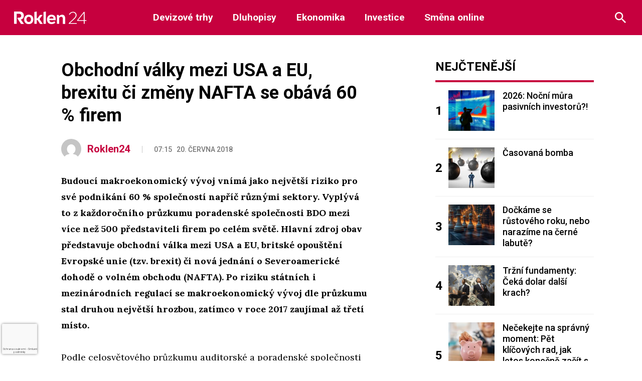

--- FILE ---
content_type: text/html; charset=UTF-8
request_url: https://roklen24.cz/?quick_news=obchodni-valky-mezi-usa-a-eu-brexitu-ci-zmeny-nafta-se-obava-60-firem
body_size: 21298
content:
<!doctype html>
<html lang="cs" prefix="og: https://ogp.me/ns#">

<head>
	<script>
		window.roklen_ads_provider = (window.roklen_ads_provider || "");

		function parse_query_string(query, name) {
			var vars = {};
			var parts = query.replace(/[?&]+([^=&]+)=([^&]*)/gi, function(m, key, value) {
				vars[key] = value;
			});
			if (vars[name] != '' && vars[name] != 'undefined' && vars[name] != null) {
				var splitstr = vars[name].split("#");
				return splitstr[0];
			}
		}

		function getCookie(cname) {
			var name = cname + "=";
			var decodedCookie = decodeURIComponent(document.cookie);
			var ca = decodedCookie.split(';');
			for (var i = 0; i < ca.length; i++) {
				var c = ca[i];
				while (c.charAt(0) == ' ') {
					c = c.substring(1);
				}
				if (c.indexOf(name) == 0) {
					return c.substring(name.length, c.length);
				}
			}
			return "";
		}

		function setCookie(name, value, minutes) {
			var d = new Date;
			d.setTime(d.getTime() + minutes * 60 * 1000);
			document.cookie = name + "=" + value + ";path=/;expires=" + d.toGMTString();
		}
		var query_string = window.location.href;
		var utm_force = parse_query_string(query_string, 'utm_force');
		var override = '';
		if (typeof utm_force != 'undefined' && utm_force != '') {
			window.roklen_ads_provider = utm_force;
		} else if (typeof override != 'undefined' && override != '') {
			window.roklen_ads_provider = override;
		} else {
			var utm_source = parse_query_string(query_string, 'utm_source');
			var utm_medium = parse_query_string(query_string, 'utm_medium');
			var sssp_cookie = getCookie('sssp');
			var randNum = (window.roklen_ads_rand_num || (Math.floor(Math.random() * 100) + 1));
			window.roklen_ads_rand_num = randNum;
			if ((getCookie('sssp') != null && getCookie('sssp') != '') || (utm_source === 'www.seznam.cz' && (utm_medium === 'z-boxiku' || utm_medium === 'sekce-z-internetu' || utm_medium === 'sbrowser'))) {
				setCookie('sssp', 'hp_feed', 30);
				window.roklen_ads_provider = 'seznam';
			} else {
				window.roklen_ads_provider = 'roklen';
			}
		}
	</script>
	<meta charset="UTF-8">
	<meta name="viewport" content="width=device-width, initial-scale=1">
	<link rel="profile" href="https://gmpg.org/xfn/11">

	<link rel="apple-touch-icon" sizes="180x180" href="https://roklen24.cz/wp-content/themes/Roklen24/images/favicon/apple-touch-icon.png">
	<link rel="icon" type="image/png" sizes="32x32" href="https://roklen24.cz/wp-content/themes/Roklen24/images/favicon/favicon-32x32.png">
	<link rel="icon" type="image/png" sizes="16x16" href="https://roklen24.cz/wp-content/themes/Roklen24/images/favicon/favicon-16x16.png">
	<link rel="manifest" href="https://roklen24.cz/wp-content/themes/Roklen24/images/favicon/site.webmanifest">
	<link rel="mask-icon" href="https://roklen24.cz/wp-content/themes/Roklen24/images/favicon/safari-pinned-tab.svg" color="#c6003e">
	<link rel="shortcut icon" href="https://roklen24.cz/wp-content/themes/Roklen24/images/favicon/favicon.ico">
	<meta name="msapplication-TileColor" content="#ffffff">
	<meta name="msapplication-config" content="https://roklen24.cz/wp-content/themes/Roklen24/images/favicon/browserconfig.xml">
	<meta name="theme-color" content="#ffffff">

	<meta property="og:title" content="Obchodní války mezi USA a EU, brexitu či změny NAFTA se obává 60 % firem" />
	<meta property="og:url" content="https://roklen24.cz/?quick_news=obchodni-valky-mezi-usa-a-eu-brexitu-ci-zmeny-nafta-se-obava-60-firem" />
	<meta property="og:image" content="" />

	<link href="https://fonts.googleapis.com/css2?family=Lora:wght@400;700&family=Roboto:wght@400;500;700&display=swap" rel="stylesheet">

	
<!-- Optimalizace pro vyhledávače podle Rank Math - https://rankmath.com/ -->
<title>Obchodní války mezi USA a EU, brexitu či změny NAFTA se obává 60 % firem - Roklen24.cz</title>
<meta name="description" content="Budoucí makroekonomický vývoj vnímá jako největší riziko pro své podnikání 60 % společností napříč různými sektory. Vyplývá to z každoročního průzkumu"/>
<meta name="robots" content="index, follow, max-snippet:-1, max-video-preview:-1, max-image-preview:large"/>
<link rel="canonical" href="https://roklen24.cz/?quick_news=obchodni-valky-mezi-usa-a-eu-brexitu-ci-zmeny-nafta-se-obava-60-firem" />
<meta property="og:locale" content="cs_CZ" />
<meta property="og:type" content="article" />
<meta property="og:title" content="Obchodní války mezi USA a EU, brexitu či změny NAFTA se obává 60 % firem - Roklen24.cz" />
<meta property="og:description" content="Budoucí makroekonomický vývoj vnímá jako největší riziko pro své podnikání 60 % společností napříč různými sektory. Vyplývá to z každoročního průzkumu" />
<meta property="og:url" content="https://roklen24.cz/?quick_news=obchodni-valky-mezi-usa-a-eu-brexitu-ci-zmeny-nafta-se-obava-60-firem" />
<meta property="og:site_name" content="Roklen24.cz" />
<meta property="article:tag" content="Zprávy Online" />
<meta property="article:section" content="Právě se stalo" />
<meta name="twitter:card" content="summary_large_image" />
<meta name="twitter:title" content="Obchodní války mezi USA a EU, brexitu či změny NAFTA se obává 60 % firem - Roklen24.cz" />
<meta name="twitter:description" content="Budoucí makroekonomický vývoj vnímá jako největší riziko pro své podnikání 60 % společností napříč různými sektory. Vyplývá to z každoročního průzkumu" />
<!-- /Rank Math WordPress SEO plugin -->

<link rel='dns-prefetch' href='//ssp.seznam.cz' />
<link rel="alternate" type="application/rss+xml" title="Roklen24.cz &raquo; RSS zdroj" href="https://roklen24.cz/feed/" />
<link rel="alternate" type="application/rss+xml" title="Roklen24.cz &raquo; RSS komentářů" href="https://roklen24.cz/comments/feed/" />
<link rel="alternate" title="oEmbed (JSON)" type="application/json+oembed" href="https://roklen24.cz/wp-json/oembed/1.0/embed?url=https%3A%2F%2Froklen24.cz%2F%3Fquick_news%3Dobchodni-valky-mezi-usa-a-eu-brexitu-ci-zmeny-nafta-se-obava-60-firem" />
<link rel="alternate" title="oEmbed (XML)" type="text/xml+oembed" href="https://roklen24.cz/wp-json/oembed/1.0/embed?url=https%3A%2F%2Froklen24.cz%2F%3Fquick_news%3Dobchodni-valky-mezi-usa-a-eu-brexitu-ci-zmeny-nafta-se-obava-60-firem&#038;format=xml" />
		<style>
			.lazyload,
			.lazyloading {
				max-width: 100%;
			}
		</style>
		<style id='wp-img-auto-sizes-contain-inline-css' type='text/css'>
img:is([sizes=auto i],[sizes^="auto," i]){contain-intrinsic-size:3000px 1500px}
/*# sourceURL=wp-img-auto-sizes-contain-inline-css */
</style>
<link rel='stylesheet' id='adsanity-default-css-css' href='https://roklen24.cz/wp-content/plugins/adsanity/dist/css/widget-default.css?ver=1.9.5' type='text/css' media='screen' />
<style id='wp-emoji-styles-inline-css' type='text/css'>

	img.wp-smiley, img.emoji {
		display: inline !important;
		border: none !important;
		box-shadow: none !important;
		height: 1em !important;
		width: 1em !important;
		margin: 0 0.07em !important;
		vertical-align: -0.1em !important;
		background: none !important;
		padding: 0 !important;
	}
/*# sourceURL=wp-emoji-styles-inline-css */
</style>
<style id='wp-block-library-inline-css' type='text/css'>
:root{
  --wp-block-synced-color:#7a00df;
  --wp-block-synced-color--rgb:122, 0, 223;
  --wp-bound-block-color:var(--wp-block-synced-color);
  --wp-editor-canvas-background:#ddd;
  --wp-admin-theme-color:#007cba;
  --wp-admin-theme-color--rgb:0, 124, 186;
  --wp-admin-theme-color-darker-10:#006ba1;
  --wp-admin-theme-color-darker-10--rgb:0, 107, 160.5;
  --wp-admin-theme-color-darker-20:#005a87;
  --wp-admin-theme-color-darker-20--rgb:0, 90, 135;
  --wp-admin-border-width-focus:2px;
}
@media (min-resolution:192dpi){
  :root{
    --wp-admin-border-width-focus:1.5px;
  }
}
.wp-element-button{
  cursor:pointer;
}

:root .has-very-light-gray-background-color{
  background-color:#eee;
}
:root .has-very-dark-gray-background-color{
  background-color:#313131;
}
:root .has-very-light-gray-color{
  color:#eee;
}
:root .has-very-dark-gray-color{
  color:#313131;
}
:root .has-vivid-green-cyan-to-vivid-cyan-blue-gradient-background{
  background:linear-gradient(135deg, #00d084, #0693e3);
}
:root .has-purple-crush-gradient-background{
  background:linear-gradient(135deg, #34e2e4, #4721fb 50%, #ab1dfe);
}
:root .has-hazy-dawn-gradient-background{
  background:linear-gradient(135deg, #faaca8, #dad0ec);
}
:root .has-subdued-olive-gradient-background{
  background:linear-gradient(135deg, #fafae1, #67a671);
}
:root .has-atomic-cream-gradient-background{
  background:linear-gradient(135deg, #fdd79a, #004a59);
}
:root .has-nightshade-gradient-background{
  background:linear-gradient(135deg, #330968, #31cdcf);
}
:root .has-midnight-gradient-background{
  background:linear-gradient(135deg, #020381, #2874fc);
}
:root{
  --wp--preset--font-size--normal:16px;
  --wp--preset--font-size--huge:42px;
}

.has-regular-font-size{
  font-size:1em;
}

.has-larger-font-size{
  font-size:2.625em;
}

.has-normal-font-size{
  font-size:var(--wp--preset--font-size--normal);
}

.has-huge-font-size{
  font-size:var(--wp--preset--font-size--huge);
}

.has-text-align-center{
  text-align:center;
}

.has-text-align-left{
  text-align:left;
}

.has-text-align-right{
  text-align:right;
}

.has-fit-text{
  white-space:nowrap !important;
}

#end-resizable-editor-section{
  display:none;
}

.aligncenter{
  clear:both;
}

.items-justified-left{
  justify-content:flex-start;
}

.items-justified-center{
  justify-content:center;
}

.items-justified-right{
  justify-content:flex-end;
}

.items-justified-space-between{
  justify-content:space-between;
}

.screen-reader-text{
  border:0;
  clip-path:inset(50%);
  height:1px;
  margin:-1px;
  overflow:hidden;
  padding:0;
  position:absolute;
  width:1px;
  word-wrap:normal !important;
}

.screen-reader-text:focus{
  background-color:#ddd;
  clip-path:none;
  color:#444;
  display:block;
  font-size:1em;
  height:auto;
  left:5px;
  line-height:normal;
  padding:15px 23px 14px;
  text-decoration:none;
  top:5px;
  width:auto;
  z-index:100000;
}
html :where(.has-border-color){
  border-style:solid;
}

html :where([style*=border-top-color]){
  border-top-style:solid;
}

html :where([style*=border-right-color]){
  border-right-style:solid;
}

html :where([style*=border-bottom-color]){
  border-bottom-style:solid;
}

html :where([style*=border-left-color]){
  border-left-style:solid;
}

html :where([style*=border-width]){
  border-style:solid;
}

html :where([style*=border-top-width]){
  border-top-style:solid;
}

html :where([style*=border-right-width]){
  border-right-style:solid;
}

html :where([style*=border-bottom-width]){
  border-bottom-style:solid;
}

html :where([style*=border-left-width]){
  border-left-style:solid;
}
html :where(img[class*=wp-image-]){
  height:auto;
  max-width:100%;
}
:where(figure){
  margin:0 0 1em;
}

html :where(.is-position-sticky){
  --wp-admin--admin-bar--position-offset:var(--wp-admin--admin-bar--height, 0px);
}

@media screen and (max-width:600px){
  html :where(.is-position-sticky){
    --wp-admin--admin-bar--position-offset:0px;
  }
}

/*# sourceURL=wp-block-library-inline-css */
</style><style id='global-styles-inline-css' type='text/css'>
:root{--wp--preset--aspect-ratio--square: 1;--wp--preset--aspect-ratio--4-3: 4/3;--wp--preset--aspect-ratio--3-4: 3/4;--wp--preset--aspect-ratio--3-2: 3/2;--wp--preset--aspect-ratio--2-3: 2/3;--wp--preset--aspect-ratio--16-9: 16/9;--wp--preset--aspect-ratio--9-16: 9/16;--wp--preset--color--black: #000000;--wp--preset--color--cyan-bluish-gray: #abb8c3;--wp--preset--color--white: #ffffff;--wp--preset--color--pale-pink: #f78da7;--wp--preset--color--vivid-red: #cf2e2e;--wp--preset--color--luminous-vivid-orange: #ff6900;--wp--preset--color--luminous-vivid-amber: #fcb900;--wp--preset--color--light-green-cyan: #7bdcb5;--wp--preset--color--vivid-green-cyan: #00d084;--wp--preset--color--pale-cyan-blue: #8ed1fc;--wp--preset--color--vivid-cyan-blue: #0693e3;--wp--preset--color--vivid-purple: #9b51e0;--wp--preset--gradient--vivid-cyan-blue-to-vivid-purple: linear-gradient(135deg,rgb(6,147,227) 0%,rgb(155,81,224) 100%);--wp--preset--gradient--light-green-cyan-to-vivid-green-cyan: linear-gradient(135deg,rgb(122,220,180) 0%,rgb(0,208,130) 100%);--wp--preset--gradient--luminous-vivid-amber-to-luminous-vivid-orange: linear-gradient(135deg,rgb(252,185,0) 0%,rgb(255,105,0) 100%);--wp--preset--gradient--luminous-vivid-orange-to-vivid-red: linear-gradient(135deg,rgb(255,105,0) 0%,rgb(207,46,46) 100%);--wp--preset--gradient--very-light-gray-to-cyan-bluish-gray: linear-gradient(135deg,rgb(238,238,238) 0%,rgb(169,184,195) 100%);--wp--preset--gradient--cool-to-warm-spectrum: linear-gradient(135deg,rgb(74,234,220) 0%,rgb(151,120,209) 20%,rgb(207,42,186) 40%,rgb(238,44,130) 60%,rgb(251,105,98) 80%,rgb(254,248,76) 100%);--wp--preset--gradient--blush-light-purple: linear-gradient(135deg,rgb(255,206,236) 0%,rgb(152,150,240) 100%);--wp--preset--gradient--blush-bordeaux: linear-gradient(135deg,rgb(254,205,165) 0%,rgb(254,45,45) 50%,rgb(107,0,62) 100%);--wp--preset--gradient--luminous-dusk: linear-gradient(135deg,rgb(255,203,112) 0%,rgb(199,81,192) 50%,rgb(65,88,208) 100%);--wp--preset--gradient--pale-ocean: linear-gradient(135deg,rgb(255,245,203) 0%,rgb(182,227,212) 50%,rgb(51,167,181) 100%);--wp--preset--gradient--electric-grass: linear-gradient(135deg,rgb(202,248,128) 0%,rgb(113,206,126) 100%);--wp--preset--gradient--midnight: linear-gradient(135deg,rgb(2,3,129) 0%,rgb(40,116,252) 100%);--wp--preset--font-size--small: 13px;--wp--preset--font-size--medium: 20px;--wp--preset--font-size--large: 36px;--wp--preset--font-size--x-large: 42px;--wp--preset--spacing--20: 0.44rem;--wp--preset--spacing--30: 0.67rem;--wp--preset--spacing--40: 1rem;--wp--preset--spacing--50: 1.5rem;--wp--preset--spacing--60: 2.25rem;--wp--preset--spacing--70: 3.38rem;--wp--preset--spacing--80: 5.06rem;--wp--preset--shadow--natural: 6px 6px 9px rgba(0, 0, 0, 0.2);--wp--preset--shadow--deep: 12px 12px 50px rgba(0, 0, 0, 0.4);--wp--preset--shadow--sharp: 6px 6px 0px rgba(0, 0, 0, 0.2);--wp--preset--shadow--outlined: 6px 6px 0px -3px rgb(255, 255, 255), 6px 6px rgb(0, 0, 0);--wp--preset--shadow--crisp: 6px 6px 0px rgb(0, 0, 0);}:where(.is-layout-flex){gap: 0.5em;}:where(.is-layout-grid){gap: 0.5em;}body .is-layout-flex{display: flex;}.is-layout-flex{flex-wrap: wrap;align-items: center;}.is-layout-flex > :is(*, div){margin: 0;}body .is-layout-grid{display: grid;}.is-layout-grid > :is(*, div){margin: 0;}:where(.wp-block-columns.is-layout-flex){gap: 2em;}:where(.wp-block-columns.is-layout-grid){gap: 2em;}:where(.wp-block-post-template.is-layout-flex){gap: 1.25em;}:where(.wp-block-post-template.is-layout-grid){gap: 1.25em;}.has-black-color{color: var(--wp--preset--color--black) !important;}.has-cyan-bluish-gray-color{color: var(--wp--preset--color--cyan-bluish-gray) !important;}.has-white-color{color: var(--wp--preset--color--white) !important;}.has-pale-pink-color{color: var(--wp--preset--color--pale-pink) !important;}.has-vivid-red-color{color: var(--wp--preset--color--vivid-red) !important;}.has-luminous-vivid-orange-color{color: var(--wp--preset--color--luminous-vivid-orange) !important;}.has-luminous-vivid-amber-color{color: var(--wp--preset--color--luminous-vivid-amber) !important;}.has-light-green-cyan-color{color: var(--wp--preset--color--light-green-cyan) !important;}.has-vivid-green-cyan-color{color: var(--wp--preset--color--vivid-green-cyan) !important;}.has-pale-cyan-blue-color{color: var(--wp--preset--color--pale-cyan-blue) !important;}.has-vivid-cyan-blue-color{color: var(--wp--preset--color--vivid-cyan-blue) !important;}.has-vivid-purple-color{color: var(--wp--preset--color--vivid-purple) !important;}.has-black-background-color{background-color: var(--wp--preset--color--black) !important;}.has-cyan-bluish-gray-background-color{background-color: var(--wp--preset--color--cyan-bluish-gray) !important;}.has-white-background-color{background-color: var(--wp--preset--color--white) !important;}.has-pale-pink-background-color{background-color: var(--wp--preset--color--pale-pink) !important;}.has-vivid-red-background-color{background-color: var(--wp--preset--color--vivid-red) !important;}.has-luminous-vivid-orange-background-color{background-color: var(--wp--preset--color--luminous-vivid-orange) !important;}.has-luminous-vivid-amber-background-color{background-color: var(--wp--preset--color--luminous-vivid-amber) !important;}.has-light-green-cyan-background-color{background-color: var(--wp--preset--color--light-green-cyan) !important;}.has-vivid-green-cyan-background-color{background-color: var(--wp--preset--color--vivid-green-cyan) !important;}.has-pale-cyan-blue-background-color{background-color: var(--wp--preset--color--pale-cyan-blue) !important;}.has-vivid-cyan-blue-background-color{background-color: var(--wp--preset--color--vivid-cyan-blue) !important;}.has-vivid-purple-background-color{background-color: var(--wp--preset--color--vivid-purple) !important;}.has-black-border-color{border-color: var(--wp--preset--color--black) !important;}.has-cyan-bluish-gray-border-color{border-color: var(--wp--preset--color--cyan-bluish-gray) !important;}.has-white-border-color{border-color: var(--wp--preset--color--white) !important;}.has-pale-pink-border-color{border-color: var(--wp--preset--color--pale-pink) !important;}.has-vivid-red-border-color{border-color: var(--wp--preset--color--vivid-red) !important;}.has-luminous-vivid-orange-border-color{border-color: var(--wp--preset--color--luminous-vivid-orange) !important;}.has-luminous-vivid-amber-border-color{border-color: var(--wp--preset--color--luminous-vivid-amber) !important;}.has-light-green-cyan-border-color{border-color: var(--wp--preset--color--light-green-cyan) !important;}.has-vivid-green-cyan-border-color{border-color: var(--wp--preset--color--vivid-green-cyan) !important;}.has-pale-cyan-blue-border-color{border-color: var(--wp--preset--color--pale-cyan-blue) !important;}.has-vivid-cyan-blue-border-color{border-color: var(--wp--preset--color--vivid-cyan-blue) !important;}.has-vivid-purple-border-color{border-color: var(--wp--preset--color--vivid-purple) !important;}.has-vivid-cyan-blue-to-vivid-purple-gradient-background{background: var(--wp--preset--gradient--vivid-cyan-blue-to-vivid-purple) !important;}.has-light-green-cyan-to-vivid-green-cyan-gradient-background{background: var(--wp--preset--gradient--light-green-cyan-to-vivid-green-cyan) !important;}.has-luminous-vivid-amber-to-luminous-vivid-orange-gradient-background{background: var(--wp--preset--gradient--luminous-vivid-amber-to-luminous-vivid-orange) !important;}.has-luminous-vivid-orange-to-vivid-red-gradient-background{background: var(--wp--preset--gradient--luminous-vivid-orange-to-vivid-red) !important;}.has-very-light-gray-to-cyan-bluish-gray-gradient-background{background: var(--wp--preset--gradient--very-light-gray-to-cyan-bluish-gray) !important;}.has-cool-to-warm-spectrum-gradient-background{background: var(--wp--preset--gradient--cool-to-warm-spectrum) !important;}.has-blush-light-purple-gradient-background{background: var(--wp--preset--gradient--blush-light-purple) !important;}.has-blush-bordeaux-gradient-background{background: var(--wp--preset--gradient--blush-bordeaux) !important;}.has-luminous-dusk-gradient-background{background: var(--wp--preset--gradient--luminous-dusk) !important;}.has-pale-ocean-gradient-background{background: var(--wp--preset--gradient--pale-ocean) !important;}.has-electric-grass-gradient-background{background: var(--wp--preset--gradient--electric-grass) !important;}.has-midnight-gradient-background{background: var(--wp--preset--gradient--midnight) !important;}.has-small-font-size{font-size: var(--wp--preset--font-size--small) !important;}.has-medium-font-size{font-size: var(--wp--preset--font-size--medium) !important;}.has-large-font-size{font-size: var(--wp--preset--font-size--large) !important;}.has-x-large-font-size{font-size: var(--wp--preset--font-size--x-large) !important;}
/*# sourceURL=global-styles-inline-css */
</style>
<style id='core-block-supports-inline-css' type='text/css'>
/**
 * Core styles: block-supports
 */

/*# sourceURL=core-block-supports-inline-css */
</style>

<style id='classic-theme-styles-inline-css' type='text/css'>
/**
 * These rules are needed for backwards compatibility.
 * They should match the button element rules in the base theme.json file.
 */
.wp-block-button__link {
	color: #ffffff;
	background-color: #32373c;
	border-radius: 9999px; /* 100% causes an oval, but any explicit but really high value retains the pill shape. */

	/* This needs a low specificity so it won't override the rules from the button element if defined in theme.json. */
	box-shadow: none;
	text-decoration: none;

	/* The extra 2px are added to size solids the same as the outline versions.*/
	padding: calc(0.667em + 2px) calc(1.333em + 2px);

	font-size: 1.125em;
}

.wp-block-file__button {
	background: #32373c;
	color: #ffffff;
	text-decoration: none;
}

/*# sourceURL=/wp-includes/css/classic-themes.css */
</style>
<link rel='stylesheet' id='adsanity-cas-css' href='https://roklen24.cz/cas-custom-sizes/?ver=1.6' type='text/css' media='all' />
<link rel='stylesheet' id='cmplz-general-css' href='https://roklen24.cz/wp-content/plugins/complianz-gdpr-premium/assets/css/cookieblocker.css?ver=1761848217' type='text/css' media='all' />
<link rel='stylesheet' id='seznam-ads-style-css' href='https://roklen24.cz/wp-content/plugins/seznam-ads/assets/css/public.min.css?ver=2.4' type='text/css' media='all' />
<link rel='stylesheet' id='roklen-widget-css' href='https://roklen24.cz/wp-content/widget/roklenwidget.min.css?ver=f3d756907944b1ad98f87e84d159843c' type='text/css' media='all' />
<link rel='stylesheet' id='style-css' href='https://roklen24.cz/wp-content/themes/Roklen24/style.css?ver=8.4.5' type='text/css' media='all' />
<link rel='stylesheet' id='slb_core-css' href='https://roklen24.cz/wp-content/plugins/simple-lightbox/client/css/app.css?ver=2.9.4' type='text/css' media='all' />
<link rel='stylesheet' id='wp-pagenavi-css' href='https://roklen24.cz/wp-content/plugins/wp-pagenavi/pagenavi-css.css?ver=2.70' type='text/css' media='all' />
<script type="text/javascript" src="https://roklen24.cz/wp-content/plugins/complianz-gdpr-premium/pro/tcf-stub/build/index.js?ver=1761848217" id="cmplz-tcf-stub-js"></script>
<script type="text/javascript" src="https://roklen24.cz/wp-includes/js/jquery/jquery.js?ver=3.7.1" id="jquery-core-js"></script>
<script type="text/javascript" src="https://roklen24.cz/wp-includes/js/jquery/jquery-migrate.js?ver=3.4.1" id="jquery-migrate-js"></script>
<script type="text/javascript" src="https://roklen24.cz/wp-content/plugins/seznam-ads/assets/js/seznam-ssp.min.js?ver=2.4" id="seznam-ads-public-js"></script>
<script type="text/javascript" src="https://ssp.seznam.cz/static/js/ssp.js?ver=2.4" id="seznam-ads-sssp-js"></script>
<script type="text/javascript" id="cmplz-tcf-js-extra">
/* <![CDATA[ */
var cmplz_tcf = {"cmp_url":"https://roklen24.cz/wp-content/uploads/complianz/","retention_string":"Retence ve dnech","undeclared_string":"Nedeklarov\u00e1no","isServiceSpecific":"1","excludedVendors":{"15":15,"66":66,"119":119,"139":139,"141":141,"174":174,"192":192,"262":262,"375":375,"377":377,"387":387,"427":427,"435":435,"512":512,"527":527,"569":569,"581":581,"587":587,"626":626,"644":644,"667":667,"713":713,"733":733,"736":736,"748":748,"776":776,"806":806,"822":822,"830":830,"836":836,"856":856,"879":879,"882":882,"888":888,"909":909,"970":970,"986":986,"1015":1015,"1018":1018,"1022":1022,"1039":1039,"1078":1078,"1079":1079,"1094":1094,"1149":1149,"1156":1156,"1167":1167,"1173":1173,"1199":1199,"1211":1211,"1216":1216,"1252":1252,"1263":1263,"1298":1298,"1305":1305,"1342":1342,"1343":1343,"1355":1355,"1365":1365,"1366":1366,"1368":1368,"1371":1371,"1373":1373,"1391":1391,"1405":1405,"1418":1418,"1423":1423,"1425":1425,"1440":1440,"1442":1442,"1482":1482,"1492":1492,"1496":1496,"1503":1503,"1508":1508,"1509":1509,"1510":1510,"1519":1519},"purposes":[1,2,3,4,7,8,9,5,6],"specialPurposes":[1,2,3],"features":[1,2,3],"specialFeatures":[1,2],"publisherCountryCode":"CZ","lspact":"N","ccpa_applies":"","ac_mode":"","debug":"1","prefix":"cmplz_"};
//# sourceURL=cmplz-tcf-js-extra
/* ]]> */
</script>
<script defer type="text/javascript" src="https://roklen24.cz/wp-content/plugins/complianz-gdpr-premium/pro/tcf/build/index.js?ver=19bc4da4da0039b340b0" id="cmplz-tcf-js"></script>
<script type="text/javascript" src="https://roklen24.cz/wp-content/themes/Roklen24/js/header-bundle.js?ver=1.5" id="header_js-js"></script>
<link rel="https://api.w.org/" href="https://roklen24.cz/wp-json/" /><link rel="alternate" title="JSON" type="application/json" href="https://roklen24.cz/wp-json/wp/v2/quick_news/39477" /><link rel="EditURI" type="application/rsd+xml" title="RSD" href="https://roklen24.cz/xmlrpc.php?rsd" />

<link rel='shortlink' href='https://roklen24.cz/?p=39477' />
			<style>.cmplz-hidden {
					display: none !important;
				}</style><!-- seznam-ads {"version":"2.4"} -->
<script>function sssp_get_breakpoint(){
        return '700';
        }</script>		<script>
			document.documentElement.className = document.documentElement.className.replace('no-js', 'js');
		</script>
				<style>
			.no-js img.lazyload {
				display: none;
			}

			figure.wp-block-image img.lazyloading {
				min-width: 150px;
			}

			.lazyload,
			.lazyloading {
				--smush-placeholder-width: 100px;
				--smush-placeholder-aspect-ratio: 1/1;
				width: var(--smush-image-width, var(--smush-placeholder-width)) !important;
				aspect-ratio: var(--smush-image-aspect-ratio, var(--smush-placeholder-aspect-ratio)) !important;
			}

						.lazyload, .lazyloading {
				opacity: 0;
			}

			.lazyloaded {
				opacity: 1;
				transition: opacity 400ms;
				transition-delay: 0ms;
			}

					</style>
				<style type="text/css" id="wp-custom-css">
			.slb_content {
	height: auto !important;
	min-width: 500px !important;
}
.header_ad_single{
	margin-bottom:20px;
}
.sidebar_ads_single{
	margin-bottom:20px;
}		</style>
						<style type="text/css" id="c4wp-checkout-css">
					.woocommerce-checkout .c4wp_captcha_field {
						margin-bottom: 10px;
						margin-top: 15px;
						position: relative;
						display: inline-block;
					}
				</style>
								<style type="text/css" id="c4wp-v3-badge-css">
					.grecaptcha-badge {
						width: 70px !important;
						overflow: hidden !important;
						transition: all 0.3s ease !important;
						left: 4px !important;
					}
					.grecaptcha-badge:hover {
						width: 256px !important;
					}
				</style>
								<style type="text/css" id="c4wp-v3-lp-form-css">
					.login #login, .login #lostpasswordform {
						min-width: 350px !important;
					}
					.wpforms-field-c4wp iframe {
						width: 100% !important;
					}
				</style>
							<style type="text/css" id="c4wp-v3-lp-form-css">
				.login #login, .login #lostpasswordform {
					min-width: 350px !important;
				}
				.wpforms-field-c4wp iframe {
					width: 100% !important;
				}
			</style>
			</head>

<body data-cmplz=1 class="wp-singular quick_news-template-default single single-quick_news postid-39477 wp-theme-Roklen24">
	
	<div id="page" class="site">
		<a class="skip-link screen-reader-text" href="#content">Skip to content</a>

		<header class="page-row topbar js-topbar">
			<div class="row">
				<div class="column">
					<div class="topbar-wrapper">
						<div class="logo-main">
							<a href="https://roklen24.cz" class="topbar-logo" title="Na úvodní stránku">
								<img data-src="https://roklen24.cz/wp-content/themes/Roklen24/images/brands/logo-white.svg" alt="Roklen24 logo" src="[data-uri]" class="lazyload">
							</a>
						</div>
						<div class="topbar-nav-wrapper">
							<img class="mobile-logo-menu lazyload" data-src="https://roklen24.cz/wp-content/themes/Roklen24/images/brands/logo-white.svg" alt="Roklen24 logo" src="[data-uri]">
							<div class="nav-menus">
								<div class="menu-first">
									<span class="menuitem devizove-trhy menuitem-0"><a href="https://roklen24.cz/kategorie/devizove-trhy/" >Devizové trhy</a></span><span class="menuitem dluhopisy menuitem-1"><a href="https://roklen24.cz/kategorie/dluhopisy/" >Dluhopisy</a></span><span class="menuitem ekonomika menuitem-2"><a href="https://roklen24.cz/kategorie/ekonomika/" >Ekonomika</a></span><span class="menuitem investice menuitem-3"><a href="https://roklen24.cz/kategorie/investice/" >Investice</a></span><span class="menuitem smena-online menuitem-4"><a href="https://www.roklenfx.cz" target="_blank">Směna online</a></span>								</div>
							</div>
						</div>
						<div class="topbar-search-wrapper">
									<form role="search" method="get" id="searchform" class="topbar-search-form js-search " action="https://roklen24.cz/">
										<input type="text" class="h-mb-0" name="s" id="s"  placeholder="Hledaný výraz..." />
										<button type="submit" id="searchsubmit" class="button">Hledat</button>
										<button type="button" class="topbar-search-button is-close js-search-close" title="Zavřít">
											<img alt="Zavřít" data-src="/wp-content/themes/Roklen24/images/icons/ic-cross-gray.svg" class="lazyloaded" src="/wp-content/themes/Roklen24/images/icons/ic-cross-gray.svg">
										</button>
									</form>
									<button class="topbar-search-button is-open js-search-open" title="Hledat">
										<img alt="Hledat" data-src="/wp-content/themes/Roklen24/images/icons/ic-search-white.svg" class="lazyloaded" src="/wp-content/themes/Roklen24/images/icons/ic-search-white.svg">
									</button>
						</div>
						<button class="topbar-hamburger js-topbar-toggle">
							<div></div>
						</button>
				</div>
		</header>

		
    <div class="h-mb-3"></div>


		<div id="content" class="site-content">	
	<div id="primary" class="article">
		<main id="main" class="site-main">

        <div class="row h-same-height">
            <div class="large-8 medium-8 column">
                <div class="row">
                    <div class="large-9 large-centered column">
                        
<script type="text/javascript" src="//s7.addthis.com/js/300/addthis_widget.js#pubid=ra-5eec81846afb2812"></script>

<article id="post-39477" class="post-39477 quick_news type-quick_news status-publish hentry category-prave-se-stalo tag-zpravy-online">

    <h1 class="article-title">Obchodní války mezi USA a EU, brexitu či změny NAFTA se obává 60 % firem</h1>

    <div class="article-meta">
        
<div class="avatar-badge ">
            <a href="https://roklen24.cz/author/admin/" class="avatar-badge-image" style="background-image: url('https://secure.gravatar.com/avatar/5b1b7a322088f2093cb17b33ed2f4806b1619d0728e8a6dde9e71893bf4ad6f9?s=150&d=mm&r=g')" title="Roklen24"></a>
    
            <a href="https://roklen24.cz/author/admin/" class="avatar-badge-name">Roklen24</a>
    </div>        <div class="article-meta-date">07:15 &nbsp; <span class="h-text-nowrap">20. června 2018</span></div>
    </div>

    
    <div class="article-media">
            </div>
	<div class="article-content">

        <div class="article-old">
<p><strong>Budoucí makroekonomický vývoj vnímá jako největší riziko pro své podnikání 60 % společností napříč různými sektory. Vyplývá to z každoročního průzkumu poradenské společnosti BDO mezi více než 500 představiteli firem po celém světě. Hlavní zdroj obav představuje obchodní válka mezi USA a EU, britské opouštění Evropské unie (tzv. brexit) či nová jednání o Severoamerické dohodě o&nbsp;volném obchodu (NAFTA). Po riziku státních i mezinárodních regulací se makroekonomický vývoj dle průzkumu stal druhou největší hrozbou, zatímco v roce 2017 zaujímal až třetí místo.</strong></p>
<p></p>
<p>Podle celosvětového průzkumu auditorské a poradenské společnosti BDO považuje 60 % firem za nejzávažnější zdroj rizik nepředvídatelný vývoj makroekonomiky. „Důvodem obav je potenciální existenční dopad na podnikání firem, zejména v podobě nových obchodních dohod a bariér. Aktuálně se jedná o uložení sazeb na dovoz kovů do USA, plánovaná protiopatření Evropské unie, anebo opětovné projednávání obchodních ujednání s Velkou Británii, která EU opouští,“ vysvětluje Lukáš Hendrych ze společnosti BDO. Tato opatření totiž mohou mít vliv jak na další obchodní dohody, tak i na bonitu jednotlivých průmyslových odvětví nebo dokonce ekonomiku celých států.</p>
<p><strong>Čelit rizikům dokáže jen čtvrtina firem</strong></p>
<p>Schopnost vzdorovat rizikovým faktorům, jako je právě nepříznivý makroekonomický vývoj, nyní udává jen 28 % dotázaných firem. Teprve ve fázi příprav na budoucí rizika se nachází 56 % společností, zatímco 16 % firem dokonce nemá vůbec žádnou strategii. Ta by podle průzkumu BDO měla spočívat v&nbsp;technologických inovacích, které dle mínění respondentů umožňují nejen průběžně zefektivňovat výrobní procesy nebo služby poskytované veřejnosti, ale také flexibilně reagovat na vývoj trhu.</p>
</div>
<div id="sssp-content-end"></div>
    </div>

    
    
    
    <div class="article-footer">
                    <div class="article-tags">
                                    <a href="https://roklen24.cz/tag/zpravy-online/"  class="badge is-light" title="Zprávy Online">Zprávy Online</a>
                                </div>
                <div class="article-share">
            <div class="addthis_inline_share_toolbox"></div>
        </div>
    </div>

</article><!-- #post-39477 -->
                    </div>
                </div>
            </div>
            <div class="sidebar-area large-4 medium-4 column">
                                <h2 class="is-section-title">
            <a href="https://roklen24.cz/nejctenejsi-clanky/">Nejčtenější</a>
    </h2>
<div class="post-item-list">
    <div class="post-item is-horizontal is-counter">

            <span class="post-item-counter">1</span>
    
            <div>
            <a href="https://roklen24.cz/2026-nocni-mura-pasivnich-investoru/" class="post-item-image-wrapper" title="Zobrazit článek">
                <div class="post-item-image lazyload" style="background-image:inherit;" data-bg-image="url(&#039;https://roklen24.cz/wp-content/uploads/2026/01/Depositphotos_59932445_S-150x150.jpg&#039;)"></div>
            </a>
        </div>
    
    
    <div>
        
        
                    <a href="https://roklen24.cz/2026-nocni-mura-pasivnich-investoru/" class="post-item-title" title="Zobrazit článek">
            
                                    <h4>2026: Noční můra pasivních investorů?!</h4>
                
                            </a>
        
</div>
</div><div class="post-item is-horizontal is-counter">

            <span class="post-item-counter">2</span>
    
            <div>
            <a href="https://roklen24.cz/casovana-bomba/" class="post-item-image-wrapper" title="Zobrazit článek">
                <div class="post-item-image lazyload" style="background-image:inherit;" data-bg-image="url(&#039;https://roklen24.cz/wp-content/uploads/2026/01/Depositphotos_21960471_S-150x150.jpg&#039;)"></div>
            </a>
        </div>
    
    
    <div>
        
        
                    <a href="https://roklen24.cz/casovana-bomba/" class="post-item-title" title="Zobrazit článek">
            
                                    <h4>Časovaná bomba</h4>
                
                            </a>
        
</div>
</div><div class="post-item is-horizontal is-counter">

            <span class="post-item-counter">3</span>
    
            <div>
            <a href="https://roklen24.cz/dockame-se-rustoveho-roku-nebo-narazime-na-cerne-labute/" class="post-item-image-wrapper" title="Zobrazit článek">
                <div class="post-item-image lazyload" style="background-image:inherit;" data-bg-image="url(&#039;https://roklen24.cz/wp-content/uploads/2026/01/Dockame-sa-rastoveho-roka-alebo-narazime-na-cierne-labute--150x150.jpg&#039;)"></div>
            </a>
        </div>
    
    
    <div>
        
        
                    <a href="https://roklen24.cz/dockame-se-rustoveho-roku-nebo-narazime-na-cerne-labute/" class="post-item-title" title="Zobrazit článek">
            
                                    <h4>Dočkáme se růstového roku, nebo narazíme na černé labutě?</h4>
                
                            </a>
        
</div>
</div><div class="post-item is-horizontal is-counter">

            <span class="post-item-counter">4</span>
    
            <div>
            <a href="https://roklen24.cz/trzni-fundamenty-ceka-dolar-dalsi-krach/" class="post-item-image-wrapper" title="Zobrazit článek">
                <div class="post-item-image lazyload" style="background-image:inherit;" data-bg-image="url(&#039;https://roklen24.cz/wp-content/uploads/2024/11/centralni-bankeri-finex-obrazek-150x150.png&#039;)"></div>
            </a>
        </div>
    
    
    <div>
        
        
                    <a href="https://roklen24.cz/trzni-fundamenty-ceka-dolar-dalsi-krach/" class="post-item-title" title="Zobrazit článek">
            
                                    <h4>Tržní fundamenty: Čeká dolar další krach?</h4>
                
                            </a>
        
</div>
</div><div class="post-item is-horizontal is-counter">

            <span class="post-item-counter">5</span>
    
            <div>
            <a href="https://roklen24.cz/necekejte-na-spravny-moment-5-rad-jak-letos-konecne-zacit-s-investovanim-a-u-ceho-vytrvat/" class="post-item-image-wrapper" title="Zobrazit článek">
                <div class="post-item-image lazyload" style="background-image:inherit;" data-bg-image="url(&#039;https://roklen24.cz/wp-content/uploads/2026/01/Ako-konecne-zacat-investovat--150x150.jpeg&#039;)"></div>
            </a>
        </div>
    
    
    <div>
        
        
                    <a href="https://roklen24.cz/necekejte-na-spravny-moment-5-rad-jak-letos-konecne-zacit-s-investovanim-a-u-ceho-vytrvat/" class="post-item-title" title="Zobrazit článek">
            
                                    <h4>Nečekejte na správný moment: Pět klíčových rad, jak letos konečně začít s investováním a u čeho vytrvat</h4>
                
                            </a>
        
</div>
</div><div class="post-item is-horizontal is-counter">

            <span class="post-item-counter">6</span>
    
            <div>
            <a href="https://roklen24.cz/docela-slusny-zacatek-roku/" class="post-item-image-wrapper" title="Zobrazit článek">
                <div class="post-item-image lazyload" style="background-image:inherit;" data-bg-image="url(&#039;https://roklen24.cz/wp-content/uploads/2026/01/Depositphotos_510286450_S-150x150.jpg&#039;)"></div>
            </a>
        </div>
    
    
    <div>
        
        
                    <a href="https://roklen24.cz/docela-slusny-zacatek-roku/" class="post-item-title" title="Zobrazit článek">
            
                                    <h4>Docela slušný začátek roku</h4>
                
                            </a>
        
</div>
</div></div>                <div class="ads-sticky-widget">
                    <div class="ads-widget is-sidebar-right">
<div id="ad-100552" class="ad-400x600 adsanity-400x600  adsanity-"
><div class="adsanity-inner">

<a rel="nofollow" href="https://roklen24.cz/ads/eduart/"  target="_blank"><img width="400" height="600" src="https://roklen24.cz/wp-content/uploads/2020/08/400x600-Roklen.png" class="no-lazy-load wp-post-image" alt="" decoding="async" fetchpriority="high" srcset="https://roklen24.cz/wp-content/uploads/2020/08/400x600-Roklen.png 400w, https://roklen24.cz/wp-content/uploads/2020/08/400x600-Roklen-200x300.png 200w" sizes="(max-width: 400px) 100vw, 400px" /></a>
</div></div>

</div>                    
                </div>

            </div>
        </div>

		</main><!-- #main -->
	</div><!-- #primary -->


    </div><!-- #content -->

    <div class="row h-mt-2">
    <div class="column">
        <h2 class="is-section-title">Newsletter</h2>
    </div>
    <div class="column">
        <div class="newsletter">
            <div class="row">
                <div class="large-5 column">
                    <h2 class="newsletter-title">Buďte vždy v obraze! Přihlaste se k odběru newsletteru ještě dnes</h2>
                </div>
                <div class="large-7 column">

                    <div class="newsletter-buttons-wrapper">
                        <button class="newsletter-button js-newsletter-button" data-newsletter-button="roklenfx"><span text-close="Zavřít" text-open=""></span> <strong>RoklenFx daily</strong><p>Ranní přehled o dění na devizových trzích</p></button>
                        <button class="newsletter-button js-newsletter-button" data-newsletter-button="roklenletter"><span text-close="Zavřít" text-open=""></span> <strong>Roklen Startup News</strong><p>To nejlepší ze světa startupů jednou za 14 dní</p></button>
                    </div>

                    <div class="newsletter-form-container js-newsletter-form is-closed" data-newsletter-form="roklenfx">
                        <div class="newsletter-form-wrapper">
                            <form action="https://roklenfx.ecomailapp.cz/public/subscribe/2/2bb287d15897fe2f9d89c882af9a3a8b" method="post" target="_blank" onsubmit="this.submit(); this.reset(); return false;">
                                <label for="roklenfx-email" class="h-display-none">Vaše e-mailová adresa</label>
                                <input type="email" value="" name="email" id="roklenfx-email" placeholder="Vaše e-mailová adresa" required>
                                <button type="submit" class="button is-big js-newsletter-submit">Odebírat RoklenFX daily</button>
                            </form>
                        </div>
                        
                        <span class="newsletter-note h-ml-sm-0">Zadáním svého e-mailu vyjadřujete <a href="https://roklen24.cz/souhlas-se-zpracovanim-osobnich-udaju-roklen-fx-daily/" target="_blank">souhlas</a> pro odběr newsletteru. Bližší informace o zpracování Vašich osobních údajů najdete <a href="https://roklen24.cz/terms-of-use/" target="_blank">zde</a>.</span>
                    </div>

                    <div class="newsletter-form-container js-newsletter-form is-closed" data-newsletter-form="roklenletter">
                        <div class="newsletter-form-wrapper">
                            <form action="https://roklenfx.ecomailapp.cz/public/subscribe/3/b6fcc542fb021c84fdaff536dd0a74a1" method="post" target="_blank" onsubmit="this.submit(); this.reset(); return false;">
                                <label for="roklen-startup-email" class="h-display-none">Vaše e-mailová adresa</label>
                                <input type="email" value="" name="email" id="roklen-startup-email" placeholder="Vaše e-mailová adresa" required>
                                <button type="submit" class="button is-big js-newsletter-submit">Odebírat Roklen Startup News</button>
                            </form>
                        </div>
                        
                        <span class="newsletter-note h-ml-sm-0">Zadáním svého e-mailu vyjadřujete <a href="https://roklen24.cz/souhlas-se-zpracovanim-osobnich-udaju-roklen-startup-news/" target="_blank">souhlas</a> pro odběr newsletteru. Bližší informace o zpracování Vašich osobních údajů najdete <a href="https://roklen24.cz/terms-of-use/" target="_blank">zde</a>.</span>
                    </div>

                </div>
            </div>
        </div>
    </div>
</div>

    <div class="row column">
        <div class="ads-widget is-footer">
<div id="ad-51805" class="ad-1200x100 adsanity-1200x100  adsanity-"
><div class="adsanity-inner">

<a rel="nofollow" href="https://roklen24.cz/ads/spodni-banner/"  target="_blank"><img width="1200" height="100" data-src="https://roklen24.cz/wp-content/uploads/2020/08/1200x100-8.png" class="no-lazy-load wp-post-image lazyload" alt="" decoding="async" data-srcset="https://roklen24.cz/wp-content/uploads/2020/08/1200x100-8.png 1200w, https://roklen24.cz/wp-content/uploads/2020/08/1200x100-8-300x25.png 300w, https://roklen24.cz/wp-content/uploads/2020/08/1200x100-8-1024x85.png 1024w, https://roklen24.cz/wp-content/uploads/2020/08/1200x100-8-768x64.png 768w" data-sizes="(max-width: 1200px) 100vw, 1200px" src="[data-uri]" style="--smush-placeholder-width: 1200px; --smush-placeholder-aspect-ratio: 1200/100;" /></a>
</div></div>

</div>            </div>

	<footer id="colophon" class="page-row footer site-footer">
		<div class="row">
            <div class="footer-column-wrapper">
                <div class="footer-column">
                    <a href="https://roklen24.cz" class="footer-logo" title="Na úvodní stránku">
                        <img data-src="https://roklen24.cz/wp-content/themes/Roklen24/images/brands/logo-black.svg" alt="Roklen24 logo" src="[data-uri]" class="lazyload">
                    </a>
                </div>
                <div class="footer-column">
                    <h4 class="footer-title">Odkazy</h4>
                    <ul class="footer-menu">
                                                    <li>
                                <a href="https://roklen24.cz/reklama-na-roklen24/">Inzerce</a>
                            </li>
                                                    <li>
                                <a href="https://roklen24.cz/o-nas/">Kontakty</a>
                            </li>
                                                    <li>
                                <a href="https://roklen24.cz/ke-stazeni/">Ke stažení</a>
                            </li>
                                                    <li>
                                <a href="https://roklen24.cz/terms-of-use/">Podmínky užívání</a>
                            </li>
                                                    <li>
                                <a href="https://roklen24.cz/disclaimer/">Disclaimer</a>
                            </li>
                                                    <li>
                                <a href="https://roklen24.cz/terms-of-use/">0chrana osobních údajů</a>
                            </li>
                                                    <li>
                                <a href="https://roklen24.cz/zasady-cookies-eu/">Zásady cookies (EU)</a>
                            </li>
                                            </ul>
                </div>
                <div class="footer-column">
                    <h4 class="footer-title">Fintech svět Roklen</h4>
                    <div class="footer-logos">
                        <a href="https://www.roklen.cz/roklenfx" target="_blank" title="RoklenFx">
                            <img data-src="https://roklen24.cz/wp-content/themes/Roklen24/images/brands/roklen-fx-black.svg" alt="RoklenFx" src="[data-uri]" class="lazyload">
                        </a><br>
                        <a href="https://www.fundlift.cz/" target="_blank" title="Fundlift - Investiční crowdfunding">
                            <img data-src="https://roklen24.cz/wp-content/themes/Roklen24/images/brands/fundlift-black-sized.svg" alt="Fundlift - Investiční crowdfunding" src="[data-uri]" class="lazyload">
                        </a><br>
                        <a href="http://www.roklencf.cz/" target="_blank" title="Roklen Corporate Finance">
                            <img data-src="https://roklen24.cz/wp-content/themes/Roklen24/images/brands/roklen-corporate-black.svg" alt="Roklen Corporate Finance" src="[data-uri]" class="lazyload">
                        </a>
                    </div>
                </div>
                <div class="footer-column">
                    <h4 class="footer-title">Kontakty</h4>
                    <div class="footer-contacts">
                        <div class="footer-contacts-item">
                            <strong>Tel.:</strong> <a href="tel:(+420) 236 071 600">(+420) 236 071 600</a>
                        </div>
                        <div class="footer-contacts-item">
                            <strong>E-mail:</strong> <a href="mailto:redakce@roklen.cz">redakce@roklen.cz</a>
                        </div>
                        <div class="footer-contacts-item">
                            <strong>Adresa:</strong> <span>Václavské náměstí 9<br />
110 00 Praha 1</span>
                        </div>
                        <div class="footer-contacts-item h-mt-15">
                            <a href="https://www.facebook.com/Roklen24" target="_blank" title="Facebook Roklen24" class="icon-button icon-facebook-gray">Facebook</a>
                            <a href="https://twitter.com/roklen24" target="_blank" title="Twitter Roklen24" class="icon-button icon-twitter-gray">Twitter</a>
                            <a href="https://cz.linkedin.com/company/roklen" target="_blank" title="LinkedIn Roklen24" class="icon-button icon-linkedin-gray">LinkedIn</a>
                            <a href="/feed" target="_blank" title="RSS" class="icon-button icon-rss-gray">RSS</a>
                        </div>
                    </div>
                </div>
            </div>
        </div>
        <div class="row">
            <div class="column">
            <div class="footer-rights">Copyright 2024 © Roklen Holding a.s. Publikování, nebo šíření obsahu je zakázáno bez předchozího souhlasu. Texty na tomto webu neslouží jako investiční doporučení dle zákona č. 256/2004 Sb. o podnikání na kapitálovém trhu. Investice na kapitálovém trhu jsou spojeny s vysokým rizikem.</div>
            </div>
        </div>
	</footer><!-- #colophon -->
</div><!-- #page -->
<script>
		if(window.roklen_ads_provider == 'seznam') {
			jQuery( '.homepage_sidebar_right' ).hide();			
		}    
</script>
<script type="speculationrules">
{"prefetch":[{"source":"document","where":{"and":[{"href_matches":"/*"},{"not":{"href_matches":["/wp-*.php","/wp-admin/*","/wp-content/uploads/*","/wp-content/*","/wp-content/plugins/*","/wp-content/themes/Roklen24/*","/*\\?(.+)"]}},{"not":{"selector_matches":"a[rel~=\"nofollow\"]"}},{"not":{"selector_matches":".no-prefetch, .no-prefetch a"}}]},"eagerness":"conservative"}]}
</script>
    <script>
        document.addEventListener('cmplz_status_change', function (e) {
            if (e.detail.category === 'marketing' && e.detail.value==='allow') {
                location.reload();
            }
        });

        document.addEventListener('cmplz_status_change_service', function (e) {
            if ( e.detail.value ) {
                location.reload();
            }
        });

    </script>
    
<!-- Consent Management powered by Complianz | GDPR/CCPA Cookie Consent https://wordpress.org/plugins/complianz-gdpr -->
<div id="cmplz-cookiebanner-container"><div class="cmplz-cookiebanner cmplz-hidden banner-1 spravovat-sve-soukromi optin cmplz-center cmplz-categories-type-view-preferences" aria-modal="true" data-nosnippet="true" role="dialog" aria-live="polite" aria-labelledby="cmplz-header-1-optin" aria-describedby="cmplz-message-1-optin">
	<div class="cmplz-header">
		<div class="cmplz-logo"></div>
		<div class="cmplz-title" id="cmplz-header-1-optin">Spravovat své soukromí</div>
		<div class="cmplz-close" tabindex="0" role="button" aria-label="Zavřít dialog">
			<svg aria-hidden="true" focusable="false" data-prefix="fas" data-icon="times" class="svg-inline--fa fa-times fa-w-11" role="img" xmlns="http://www.w3.org/2000/svg" viewBox="0 0 352 512"><path fill="currentColor" d="M242.72 256l100.07-100.07c12.28-12.28 12.28-32.19 0-44.48l-22.24-22.24c-12.28-12.28-32.19-12.28-44.48 0L176 189.28 75.93 89.21c-12.28-12.28-32.19-12.28-44.48 0L9.21 111.45c-12.28 12.28-12.28 32.19 0 44.48L109.28 256 9.21 356.07c-12.28 12.28-12.28 32.19 0 44.48l22.24 22.24c12.28 12.28 32.2 12.28 44.48 0L176 322.72l100.07 100.07c12.28 12.28 32.2 12.28 44.48 0l22.24-22.24c12.28-12.28 12.28-32.19 0-44.48L242.72 256z"></path></svg>
		</div>
	</div>

	<div class="cmplz-divider cmplz-divider-header"></div>
	<div class="cmplz-body">
		<div class="cmplz-message" id="cmplz-message-1-optin"><p>Abychom poskytli co nejlepší služby, my a naši partneři používáme k ukládání a/nebo přístupu k informacím o zařízeních, technologie jako soubory cookies. Souhlas s těmito technologiemi nám a našim partnerům umožní zpracovávat osobní údaje, jako je chování při procházení nebo jedinečná ID na tomto webu. Nesouhlas nebo odvolání souhlasu může nepříznivě ovlivnit určité vlastnosti a funkce.</p><p>Kliknutím níže vyjádřete souhlas s výše uvedeným nebo proveďte podrobnější rozhodnutí.&nbsp;Vaše volby budou použity pouze na tomto webu.&nbsp;Nastavení můžete kdykoli změnit, včetně odvolání souhlasu, pomocí přepínačů v Zásadách cookies nebo kliknutím na tlačítko Spravovat souhlas ve spodní části obrazovky.</p></div>
		<!-- categories start -->
		<div class="cmplz-categories">
			<details class="cmplz-category cmplz-functional" >
				<summary>
						<span class="cmplz-category-header">
							<span class="cmplz-category-title">Funkční</span>
							<span class='cmplz-always-active'>
								<span class="cmplz-banner-checkbox">
									<input type="checkbox"
										   id="cmplz-functional-optin"
										   data-category="cmplz_functional"
										   class="cmplz-consent-checkbox cmplz-functional"
										   size="40"
										   value="1"/>
									<label class="cmplz-label" for="cmplz-functional-optin"><span class="screen-reader-text">Funkční</span></label>
								</span>
								Vždy aktivní							</span>
							<span class="cmplz-icon cmplz-open">
								<svg xmlns="http://www.w3.org/2000/svg" viewBox="0 0 448 512"  height="18" ><path d="M224 416c-8.188 0-16.38-3.125-22.62-9.375l-192-192c-12.5-12.5-12.5-32.75 0-45.25s32.75-12.5 45.25 0L224 338.8l169.4-169.4c12.5-12.5 32.75-12.5 45.25 0s12.5 32.75 0 45.25l-192 192C240.4 412.9 232.2 416 224 416z"/></svg>
							</span>
						</span>
				</summary>
				<div class="cmplz-description">
					<span class="cmplz-description-functional">Technické uložení nebo přístup je nezbytně nutný pro legitimní účel umožnění použití konkrétní služby, kterou si odběratel nebo uživatel výslovně vyžádal, nebo pouze za účelem provedení přenosu sdělení prostřednictvím sítě elektronických komunikací.</span>
				</div>
			</details>

			<details class="cmplz-category cmplz-preferences" >
				<summary>
						<span class="cmplz-category-header">
							<span class="cmplz-category-title">Předvolby</span>
							<span class="cmplz-banner-checkbox">
								<input type="checkbox"
									   id="cmplz-preferences-optin"
									   data-category="cmplz_preferences"
									   class="cmplz-consent-checkbox cmplz-preferences"
									   size="40"
									   value="1"/>
								<label class="cmplz-label" for="cmplz-preferences-optin"><span class="screen-reader-text">Předvolby</span></label>
							</span>
							<span class="cmplz-icon cmplz-open">
								<svg xmlns="http://www.w3.org/2000/svg" viewBox="0 0 448 512"  height="18" ><path d="M224 416c-8.188 0-16.38-3.125-22.62-9.375l-192-192c-12.5-12.5-12.5-32.75 0-45.25s32.75-12.5 45.25 0L224 338.8l169.4-169.4c12.5-12.5 32.75-12.5 45.25 0s12.5 32.75 0 45.25l-192 192C240.4 412.9 232.2 416 224 416z"/></svg>
							</span>
						</span>
				</summary>
				<div class="cmplz-description">
					<span class="cmplz-description-preferences">Technické uložení nebo přístup je nezbytný pro legitimní účel ukládání preferencí, které nejsou požadovány odběratelem nebo uživatelem.</span>
				</div>
			</details>

			<details class="cmplz-category cmplz-statistics" >
				<summary>
						<span class="cmplz-category-header">
							<span class="cmplz-category-title">Statistiky</span>
							<span class="cmplz-banner-checkbox">
								<input type="checkbox"
									   id="cmplz-statistics-optin"
									   data-category="cmplz_statistics"
									   class="cmplz-consent-checkbox cmplz-statistics"
									   size="40"
									   value="1"/>
								<label class="cmplz-label" for="cmplz-statistics-optin"><span class="screen-reader-text">Statistiky</span></label>
							</span>
							<span class="cmplz-icon cmplz-open">
								<svg xmlns="http://www.w3.org/2000/svg" viewBox="0 0 448 512"  height="18" ><path d="M224 416c-8.188 0-16.38-3.125-22.62-9.375l-192-192c-12.5-12.5-12.5-32.75 0-45.25s32.75-12.5 45.25 0L224 338.8l169.4-169.4c12.5-12.5 32.75-12.5 45.25 0s12.5 32.75 0 45.25l-192 192C240.4 412.9 232.2 416 224 416z"/></svg>
							</span>
						</span>
				</summary>
				<div class="cmplz-description">
					<span class="cmplz-description-statistics">Technické uložení nebo přístup, který se používá výhradně pro statistické účely.</span>
					<span class="cmplz-description-statistics-anonymous">Technické uložení nebo přístup, který se používá výhradně pro anonymní statistické účely. Bez předvolání, dobrovolného plnění ze strany vašeho Poskytovatele internetových služeb nebo dalších záznamů od třetí strany nelze informace, uložené nebo získané pouze pro tento účel, obvykle použít k vaší identifikaci.</span>
				</div>
			</details>
			<details class="cmplz-category cmplz-marketing" >
				<summary>
						<span class="cmplz-category-header">
							<span class="cmplz-category-title">Marketing</span>
							<span class="cmplz-banner-checkbox">
								<input type="checkbox"
									   id="cmplz-marketing-optin"
									   data-category="cmplz_marketing"
									   class="cmplz-consent-checkbox cmplz-marketing"
									   size="40"
									   value="1"/>
								<label class="cmplz-label" for="cmplz-marketing-optin"><span class="screen-reader-text">Marketing</span></label>
							</span>
							<span class="cmplz-icon cmplz-open">
								<svg xmlns="http://www.w3.org/2000/svg" viewBox="0 0 448 512"  height="18" ><path d="M224 416c-8.188 0-16.38-3.125-22.62-9.375l-192-192c-12.5-12.5-12.5-32.75 0-45.25s32.75-12.5 45.25 0L224 338.8l169.4-169.4c12.5-12.5 32.75-12.5 45.25 0s12.5 32.75 0 45.25l-192 192C240.4 412.9 232.2 416 224 416z"/></svg>
							</span>
						</span>
				</summary>
				<div class="cmplz-description">
					<span class="cmplz-description-marketing">Technické uložení nebo přístup je nutný k vytvoření uživatelských profilů za účelem zasílání reklamy nebo sledování uživatele na webových stránkách nebo několika webových stránkách pro podobné marketingové účely.</span>
				</div>
			</details>
		</div><!-- categories end -->
		
<div class="cmplz-categories cmplz-tcf">

	<div class="cmplz-category cmplz-statistics">
		<div class="cmplz-category-header">
			<div class="cmplz-title">Statistiky</div>
			<div class='cmplz-always-active'></div>
			<p class="cmplz-description"></p>
		</div>
	</div>

	<div class="cmplz-category cmplz-marketing">
		<div class="cmplz-category-header">
			<div class="cmplz-title">Marketing</div>
			<div class='cmplz-always-active'></div>
			<p class="cmplz-description"></p>
		</div>
	</div>

	<div class="cmplz-category cmplz-features">
		<div class="cmplz-category-header">
			<div class="cmplz-title">Funkce</div>
			<div class='cmplz-always-active'>Vždy aktivní</div>
			<p class="cmplz-description"></p>
		</div>
	</div>

	<div class="cmplz-category cmplz-specialfeatures">
		<div class="cmplz-category-header">
			<div class="cmplz-title"></div>
			<div class='cmplz-always-active'></div>
		</div>
	</div>

	<div class="cmplz-category cmplz-specialpurposes">
		<div class="cmplz-category-header">
			<div class="cmplz-title"></div>
			<div class='cmplz-always-active'>Vždy aktivní</div>
		</div>
	</div>

</div>
	</div>

	<div class="cmplz-links cmplz-information">
		<ul>
			<li><a class="cmplz-link cmplz-manage-options cookie-statement" href="#" data-relative_url="#cmplz-manage-consent-container">Spravovat možnosti</a></li>
			<li><a class="cmplz-link cmplz-manage-third-parties cookie-statement" href="#" data-relative_url="#cmplz-cookies-overview">Správa služeb</a></li>
			<li><a class="cmplz-link cmplz-manage-vendors tcf cookie-statement" href="#" data-relative_url="#cmplz-tcf-wrapper">Správa {vendor_count} prodejců</a></li>
			<li><a class="cmplz-link cmplz-external cmplz-read-more-purposes tcf" target="_blank" rel="noopener noreferrer nofollow" href="https://cookiedatabase.org/tcf/purposes/" aria-label="Read more about TCF purposes on Cookie Database">Přečtěte si více o těchto účelech</a></li>
		</ul>
			</div>

	<div class="cmplz-divider cmplz-footer"></div>

	<div class="cmplz-buttons">
		<button class="cmplz-btn cmplz-accept">Povolit vše</button>
		<button class="cmplz-btn cmplz-deny">Odmítnout vše</button>
		<button class="cmplz-btn cmplz-view-preferences">Spravovat možnosti</button>
		<button class="cmplz-btn cmplz-save-preferences">Uložit nastavení</button>
		<a class="cmplz-btn cmplz-manage-options tcf cookie-statement" href="#" data-relative_url="#cmplz-manage-consent-container">Spravovat možnosti</a>
			</div>

	
	<div class="cmplz-documents cmplz-links">
		<ul>
			<li><a class="cmplz-link cookie-statement" href="#" data-relative_url="">{title}</a></li>
			<li><a class="cmplz-link privacy-statement" href="#" data-relative_url="">{title}</a></li>
			<li><a class="cmplz-link impressum" href="#" data-relative_url="">{title}</a></li>
		</ul>
			</div>
</div>
</div>
					<div id="cmplz-manage-consent" data-nosnippet="true"><button class="cmplz-btn cmplz-hidden cmplz-manage-consent manage-consent-1">Spravovat souhlas</button>

</div><script type="text/javascript" src="https://roklen24.cz/wp-content/widget/roklenwidget.min.js?ver=1.0" id="roklen-widget-js"></script>
<script type="text/javascript" src="https://roklen24.cz/wp-content/themes/Roklen24/js/footer-bundle.js?ver=1.5" id="footer_js-js"></script>
<script type="text/javascript" src="https://roklen24.cz/wp-content/themes/Roklen24/js/skip-link-focus-fix.js?ver=20151215" id="roklen-skip-link-focus-fix-js"></script>
<script type="text/javascript" id="smush-lazy-load-js-before">
/* <![CDATA[ */
var smushLazyLoadOptions = {"autoResizingEnabled":false,"autoResizeOptions":{"precision":5,"skipAutoWidth":true}};
//# sourceURL=smush-lazy-load-js-before
/* ]]> */
</script>
<script type="text/javascript" src="https://roklen24.cz/wp-content/plugins/wp-smush-pro/app/assets/js/smush-lazy-load.min.js?ver=3.23.0" id="smush-lazy-load-js"></script>
<script type="text/javascript" id="cmplz-cookiebanner-js-extra">
/* <![CDATA[ */
var complianz = {"prefix":"cmplz_","user_banner_id":"1","set_cookies":[],"block_ajax_content":"","banner_version":"96","version":"7.5.6#1768961841","store_consent":"1","do_not_track_enabled":"","consenttype":"optin","region":"us","geoip":"1","dismiss_timeout":"","disable_cookiebanner":"","soft_cookiewall":"1","dismiss_on_scroll":"","cookie_expiry":"365","url":"https://roklen24.cz/wp-json/complianz/v1/","locale":"lang=cs&locale=cs_CZ","set_cookies_on_root":"","cookie_domain":"","current_policy_id":"42","cookie_path":"/","categories":{"statistics":"statistika","marketing":"marketing"},"tcf_active":"1","placeholdertext":"Kliknut\u00edm p\u0159ijmete {category} soubor\u016f cookie a povol\u00edte tento obsah","css_file":"https://roklen24.cz/wp-content/uploads/complianz/css/banner-{banner_id}-{type}.css?v=961768961841","page_links":{"eu":{"cookie-statement":{"title":"Z\u00e1sady cookies ","url":"https://roklen24.cz/zasady-cookies-eu/"},"privacy-statement":{"title":"Z\u00e1sady ochrany osobn\u00edch \u00fadaj\u016f","url":"https://roklen24.cz/terms-of-use/"}}},"tm_categories":"1","forceEnableStats":"","preview":"","clean_cookies":"","aria_label":"Kliknut\u00edm p\u0159ijmete {category} soubor\u016f cookie a povol\u00edte tento obsah","tcf_regions":["us","ca","eu","uk","au","za","br"]};
//# sourceURL=cmplz-cookiebanner-js-extra
/* ]]> */
</script>
<script defer type="text/javascript" src="https://roklen24.cz/wp-content/plugins/complianz-gdpr-premium/cookiebanner/js/complianz.js?ver=1761848217" id="cmplz-cookiebanner-js"></script>
<script type="text/javascript" id="cmplz-cookiebanner-js-after">
/* <![CDATA[ */
	let cmplzBlockedContent = document.querySelector('.cmplz-blocked-content-notice');
	if ( cmplzBlockedContent) {
	        cmplzBlockedContent.addEventListener('click', function(event) {
            event.stopPropagation();
        });
	}
    
//# sourceURL=cmplz-cookiebanner-js-after
/* ]]> */
</script>
<script id="wp-emoji-settings" type="application/json">
{"baseUrl":"https://s.w.org/images/core/emoji/17.0.2/72x72/","ext":".png","svgUrl":"https://s.w.org/images/core/emoji/17.0.2/svg/","svgExt":".svg","source":{"wpemoji":"https://roklen24.cz/wp-includes/js/wp-emoji.js?ver=f3d756907944b1ad98f87e84d159843c","twemoji":"https://roklen24.cz/wp-includes/js/twemoji.js?ver=f3d756907944b1ad98f87e84d159843c"}}
</script>
<script type="module">
/* <![CDATA[ */
/**
 * @output wp-includes/js/wp-emoji-loader.js
 */

/* eslint-env es6 */

// Note: This is loaded as a script module, so there is no need for an IIFE to prevent pollution of the global scope.

/**
 * Emoji Settings as exported in PHP via _print_emoji_detection_script().
 * @typedef WPEmojiSettings
 * @type {object}
 * @property {?object} source
 * @property {?string} source.concatemoji
 * @property {?string} source.twemoji
 * @property {?string} source.wpemoji
 */

const settings = /** @type {WPEmojiSettings} */ (
	JSON.parse( document.getElementById( 'wp-emoji-settings' ).textContent )
);

// For compatibility with other scripts that read from this global, in particular wp-includes/js/wp-emoji.js (source file: js/_enqueues/wp/emoji.js).
window._wpemojiSettings = settings;

/**
 * Support tests.
 * @typedef SupportTests
 * @type {object}
 * @property {?boolean} flag
 * @property {?boolean} emoji
 */

const sessionStorageKey = 'wpEmojiSettingsSupports';
const tests = [ 'flag', 'emoji' ];

/**
 * Checks whether the browser supports offloading to a Worker.
 *
 * @since 6.3.0
 *
 * @private
 *
 * @returns {boolean}
 */
function supportsWorkerOffloading() {
	return (
		typeof Worker !== 'undefined' &&
		typeof OffscreenCanvas !== 'undefined' &&
		typeof URL !== 'undefined' &&
		URL.createObjectURL &&
		typeof Blob !== 'undefined'
	);
}

/**
 * @typedef SessionSupportTests
 * @type {object}
 * @property {number} timestamp
 * @property {SupportTests} supportTests
 */

/**
 * Get support tests from session.
 *
 * @since 6.3.0
 *
 * @private
 *
 * @returns {?SupportTests} Support tests, or null if not set or older than 1 week.
 */
function getSessionSupportTests() {
	try {
		/** @type {SessionSupportTests} */
		const item = JSON.parse(
			sessionStorage.getItem( sessionStorageKey )
		);
		if (
			typeof item === 'object' &&
			typeof item.timestamp === 'number' &&
			new Date().valueOf() < item.timestamp + 604800 && // Note: Number is a week in seconds.
			typeof item.supportTests === 'object'
		) {
			return item.supportTests;
		}
	} catch ( e ) {}
	return null;
}

/**
 * Persist the supports in session storage.
 *
 * @since 6.3.0
 *
 * @private
 *
 * @param {SupportTests} supportTests Support tests.
 */
function setSessionSupportTests( supportTests ) {
	try {
		/** @type {SessionSupportTests} */
		const item = {
			supportTests: supportTests,
			timestamp: new Date().valueOf()
		};

		sessionStorage.setItem(
			sessionStorageKey,
			JSON.stringify( item )
		);
	} catch ( e ) {}
}

/**
 * Checks if two sets of Emoji characters render the same visually.
 *
 * This is used to determine if the browser is rendering an emoji with multiple data points
 * correctly. set1 is the emoji in the correct form, using a zero-width joiner. set2 is the emoji
 * in the incorrect form, using a zero-width space. If the two sets render the same, then the browser
 * does not support the emoji correctly.
 *
 * This function may be serialized to run in a Worker. Therefore, it cannot refer to variables from the containing
 * scope. Everything must be passed by parameters.
 *
 * @since 4.9.0
 *
 * @private
 *
 * @param {CanvasRenderingContext2D} context 2D Context.
 * @param {string} set1 Set of Emoji to test.
 * @param {string} set2 Set of Emoji to test.
 *
 * @return {boolean} True if the two sets render the same.
 */
function emojiSetsRenderIdentically( context, set1, set2 ) {
	// Cleanup from previous test.
	context.clearRect( 0, 0, context.canvas.width, context.canvas.height );
	context.fillText( set1, 0, 0 );
	const rendered1 = new Uint32Array(
		context.getImageData(
			0,
			0,
			context.canvas.width,
			context.canvas.height
		).data
	);

	// Cleanup from previous test.
	context.clearRect( 0, 0, context.canvas.width, context.canvas.height );
	context.fillText( set2, 0, 0 );
	const rendered2 = new Uint32Array(
		context.getImageData(
			0,
			0,
			context.canvas.width,
			context.canvas.height
		).data
	);

	return rendered1.every( ( rendered2Data, index ) => {
		return rendered2Data === rendered2[ index ];
	} );
}

/**
 * Checks if the center point of a single emoji is empty.
 *
 * This is used to determine if the browser is rendering an emoji with a single data point
 * correctly. The center point of an incorrectly rendered emoji will be empty. A correctly
 * rendered emoji will have a non-zero value at the center point.
 *
 * This function may be serialized to run in a Worker. Therefore, it cannot refer to variables from the containing
 * scope. Everything must be passed by parameters.
 *
 * @since 6.8.2
 *
 * @private
 *
 * @param {CanvasRenderingContext2D} context 2D Context.
 * @param {string} emoji Emoji to test.
 *
 * @return {boolean} True if the center point is empty.
 */
function emojiRendersEmptyCenterPoint( context, emoji ) {
	// Cleanup from previous test.
	context.clearRect( 0, 0, context.canvas.width, context.canvas.height );
	context.fillText( emoji, 0, 0 );

	// Test if the center point (16, 16) is empty (0,0,0,0).
	const centerPoint = context.getImageData(16, 16, 1, 1);
	for ( let i = 0; i < centerPoint.data.length; i++ ) {
		if ( centerPoint.data[ i ] !== 0 ) {
			// Stop checking the moment it's known not to be empty.
			return false;
		}
	}

	return true;
}

/**
 * Determines if the browser properly renders Emoji that Twemoji can supplement.
 *
 * This function may be serialized to run in a Worker. Therefore, it cannot refer to variables from the containing
 * scope. Everything must be passed by parameters.
 *
 * @since 4.2.0
 *
 * @private
 *
 * @param {CanvasRenderingContext2D} context 2D Context.
 * @param {string} type Whether to test for support of "flag" or "emoji".
 * @param {Function} emojiSetsRenderIdentically Reference to emojiSetsRenderIdentically function, needed due to minification.
 * @param {Function} emojiRendersEmptyCenterPoint Reference to emojiRendersEmptyCenterPoint function, needed due to minification.
 *
 * @return {boolean} True if the browser can render emoji, false if it cannot.
 */
function browserSupportsEmoji( context, type, emojiSetsRenderIdentically, emojiRendersEmptyCenterPoint ) {
	let isIdentical;

	switch ( type ) {
		case 'flag':
			/*
			 * Test for Transgender flag compatibility. Added in Unicode 13.
			 *
			 * To test for support, we try to render it, and compare the rendering to how it would look if
			 * the browser doesn't render it correctly (white flag emoji + transgender symbol).
			 */
			isIdentical = emojiSetsRenderIdentically(
				context,
				'\uD83C\uDFF3\uFE0F\u200D\u26A7\uFE0F', // as a zero-width joiner sequence
				'\uD83C\uDFF3\uFE0F\u200B\u26A7\uFE0F' // separated by a zero-width space
			);

			if ( isIdentical ) {
				return false;
			}

			/*
			 * Test for Sark flag compatibility. This is the least supported of the letter locale flags,
			 * so gives us an easy test for full support.
			 *
			 * To test for support, we try to render it, and compare the rendering to how it would look if
			 * the browser doesn't render it correctly ([C] + [Q]).
			 */
			isIdentical = emojiSetsRenderIdentically(
				context,
				'\uD83C\uDDE8\uD83C\uDDF6', // as the sequence of two code points
				'\uD83C\uDDE8\u200B\uD83C\uDDF6' // as the two code points separated by a zero-width space
			);

			if ( isIdentical ) {
				return false;
			}

			/*
			 * Test for English flag compatibility. England is a country in the United Kingdom, it
			 * does not have a two letter locale code but rather a five letter sub-division code.
			 *
			 * To test for support, we try to render it, and compare the rendering to how it would look if
			 * the browser doesn't render it correctly (black flag emoji + [G] + [B] + [E] + [N] + [G]).
			 */
			isIdentical = emojiSetsRenderIdentically(
				context,
				// as the flag sequence
				'\uD83C\uDFF4\uDB40\uDC67\uDB40\uDC62\uDB40\uDC65\uDB40\uDC6E\uDB40\uDC67\uDB40\uDC7F',
				// with each code point separated by a zero-width space
				'\uD83C\uDFF4\u200B\uDB40\uDC67\u200B\uDB40\uDC62\u200B\uDB40\uDC65\u200B\uDB40\uDC6E\u200B\uDB40\uDC67\u200B\uDB40\uDC7F'
			);

			return ! isIdentical;
		case 'emoji':
			/*
			 * Is there a large, hairy, humanoid mythical creature living in the browser?
			 *
			 * To test for Emoji 17.0 support, try to render a new emoji: Hairy Creature.
			 *
			 * The hairy creature emoji is a single code point emoji. Testing for browser
			 * support required testing the center point of the emoji to see if it is empty.
			 *
			 * 0xD83E 0x1FAC8 (\uD83E\u1FAC8) == 🫈 Hairy creature.
			 *
			 * When updating this test, please ensure that the emoji is either a single code point
			 * or switch to using the emojiSetsRenderIdentically function and testing with a zero-width
			 * joiner vs a zero-width space.
			 */
			const notSupported = emojiRendersEmptyCenterPoint( context, '\uD83E\u1FAC8' );
			return ! notSupported;
	}

	return false;
}

/**
 * Checks emoji support tests.
 *
 * This function may be serialized to run in a Worker. Therefore, it cannot refer to variables from the containing
 * scope. Everything must be passed by parameters.
 *
 * @since 6.3.0
 *
 * @private
 *
 * @param {string[]} tests Tests.
 * @param {Function} browserSupportsEmoji Reference to browserSupportsEmoji function, needed due to minification.
 * @param {Function} emojiSetsRenderIdentically Reference to emojiSetsRenderIdentically function, needed due to minification.
 * @param {Function} emojiRendersEmptyCenterPoint Reference to emojiRendersEmptyCenterPoint function, needed due to minification.
 *
 * @return {SupportTests} Support tests.
 */
function testEmojiSupports( tests, browserSupportsEmoji, emojiSetsRenderIdentically, emojiRendersEmptyCenterPoint ) {
	let canvas;
	if (
		typeof WorkerGlobalScope !== 'undefined' &&
		self instanceof WorkerGlobalScope
	) {
		canvas = new OffscreenCanvas( 300, 150 ); // Dimensions are default for HTMLCanvasElement.
	} else {
		canvas = document.createElement( 'canvas' );
	}

	const context = canvas.getContext( '2d', { willReadFrequently: true } );

	/*
	 * Chrome on OS X added native emoji rendering in M41. Unfortunately,
	 * it doesn't work when the font is bolder than 500 weight. So, we
	 * check for bold rendering support to avoid invisible emoji in Chrome.
	 */
	context.textBaseline = 'top';
	context.font = '600 32px Arial';

	const supports = {};
	tests.forEach( ( test ) => {
		supports[ test ] = browserSupportsEmoji( context, test, emojiSetsRenderIdentically, emojiRendersEmptyCenterPoint );
	} );
	return supports;
}

/**
 * Adds a script to the head of the document.
 *
 * @ignore
 *
 * @since 4.2.0
 *
 * @param {string} src The url where the script is located.
 *
 * @return {void}
 */
function addScript( src ) {
	const script = document.createElement( 'script' );
	script.src = src;
	script.defer = true;
	document.head.appendChild( script );
}

settings.supports = {
	everything: true,
	everythingExceptFlag: true
};

// Obtain the emoji support from the browser, asynchronously when possible.
new Promise( ( resolve ) => {
	let supportTests = getSessionSupportTests();
	if ( supportTests ) {
		resolve( supportTests );
		return;
	}

	if ( supportsWorkerOffloading() ) {
		try {
			// Note that the functions are being passed as arguments due to minification.
			const workerScript =
				'postMessage(' +
				testEmojiSupports.toString() +
				'(' +
				[
					JSON.stringify( tests ),
					browserSupportsEmoji.toString(),
					emojiSetsRenderIdentically.toString(),
					emojiRendersEmptyCenterPoint.toString()
				].join( ',' ) +
				'));';
			const blob = new Blob( [ workerScript ], {
				type: 'text/javascript'
			} );
			const worker = new Worker( URL.createObjectURL( blob ), { name: 'wpTestEmojiSupports' } );
			worker.onmessage = ( event ) => {
				supportTests = event.data;
				setSessionSupportTests( supportTests );
				worker.terminate();
				resolve( supportTests );
			};
			return;
		} catch ( e ) {}
	}

	supportTests = testEmojiSupports( tests, browserSupportsEmoji, emojiSetsRenderIdentically, emojiRendersEmptyCenterPoint );
	setSessionSupportTests( supportTests );
	resolve( supportTests );
} )
	// Once the browser emoji support has been obtained from the session, finalize the settings.
	.then( ( supportTests ) => {
		/*
		 * Tests the browser support for flag emojis and other emojis, and adjusts the
		 * support settings accordingly.
		 */
		for ( const test in supportTests ) {
			settings.supports[ test ] = supportTests[ test ];

			settings.supports.everything =
				settings.supports.everything && settings.supports[ test ];

			if ( 'flag' !== test ) {
				settings.supports.everythingExceptFlag =
					settings.supports.everythingExceptFlag &&
					settings.supports[ test ];
			}
		}

		settings.supports.everythingExceptFlag =
			settings.supports.everythingExceptFlag &&
			! settings.supports.flag;

		// When the browser can not render everything we need to load a polyfill.
		if ( ! settings.supports.everything ) {
			const src = settings.source || {};

			if ( src.concatemoji ) {
				addScript( src.concatemoji );
			} else if ( src.wpemoji && src.twemoji ) {
				addScript( src.twemoji );
				addScript( src.wpemoji );
			}
		}
	} );
//# sourceURL=https://roklen24.cz/wp-includes/js/wp-emoji-loader.js
/* ]]> */
</script>
<!-- Statistics script Complianz GDPR/CCPA -->
						<script data-category="functional">
							(function(w,d,s,l,i){w[l]=w[l]||[];w[l].push({'gtm.start':
		new Date().getTime(),event:'gtm.js'});var f=d.getElementsByTagName(s)[0],
	j=d.createElement(s),dl=l!='dataLayer'?'&l='+l:'';j.async=true;j.src=
	'https://www.googletagmanager.com/gtm.js?id='+i+dl;f.parentNode.insertBefore(j,f);
})(window,document,'script','dataLayer','GTM-P9RDKNH');

const revokeListeners = [];
window.addRevokeListener = (callback) => {
	revokeListeners.push(callback);
};
document.addEventListener("cmplz_revoke", function (e) {
	cmplz_set_cookie('cmplz_consent_mode', 'revoked', false );
	revokeListeners.forEach((callback) => {
		callback();
	});
});

const consentListeners = [];
/**
 * Called from GTM template to set callback to be executed when user consent is provided.
 * @param callback
 */
window.addConsentUpdateListener = (callback) => {
	consentListeners.push(callback);
};
document.addEventListener("cmplz_fire_categories", function (e) {
	var consentedCategories = e.detail.categories;
	const consent = {
		'security_storage': "granted",
		'functionality_storage': "granted",
		'personalization_storage':  cmplz_in_array( 'preferences', consentedCategories ) ? 'granted' : 'denied',
		'analytics_storage':  cmplz_in_array( 'statistics', consentedCategories ) ? 'granted' : 'denied',
		'ad_storage': cmplz_in_array( 'marketing', consentedCategories ) ? 'granted' : 'denied',
		'ad_user_data': cmplz_in_array( 'marketing', consentedCategories ) ? 'granted' : 'denied',
		'ad_personalization': cmplz_in_array( 'marketing', consentedCategories ) ? 'granted' : 'denied',
	};

	//don't use automatic prefixing, as the TM template needs to be sure it's cmplz_.
	let consented = [];
	for (const [key, value] of Object.entries(consent)) {
		if (value === 'granted') {
			consented.push(key);
		}
	}
	cmplz_set_cookie('cmplz_consent_mode', consented.join(','), false );
	consentListeners.forEach((callback) => {
		callback(consent);
	});
});
						</script><script type="text/javascript" id="slb_context">/* <![CDATA[ */if ( !!window.jQuery ) {(function($){$(document).ready(function(){if ( !!window.SLB ) { {$.extend(SLB, {"context":["public","user_guest"]});} }})})(jQuery);}/* ]]> */</script>
<!-- CAPTCHA added with CAPTCHA 4WP plugin. More information: https://captcha4wp.com -->			<script  id="c4wp-recaptcha-js" src="https://www.google.com/recaptcha/api.js?render=6LeBrxMqAAAAAIgAlXI-yP_tiMXO19mcDyKr4ef0&#038;hl=cs"></script>
			<script id="c4wp-inline-js" type="text/javascript">
				/* @v3-js:start */
					let c4wp_onloadCallback = function() {
						for ( var i = 0; i < document.forms.length; i++ ) {
							let form 		   = document.forms[i];
							let captcha_div    = form.querySelector( '.c4wp_captcha_field_div:not(.rendered)' );
							let jetpack_sso    = form.querySelector( '#jetpack-sso-wrap' );
							var wcblock_submit = form.querySelector( '.wc-block-components-checkout-place-order-button' );
							var has_wc_submit  = null !== wcblock_submit;
							
							if ( null === captcha_div && ! has_wc_submit || form.id == 'create-group-form' ) {	
								if ( ! form.parentElement.classList.contains( 'nf-form-layout' ) ) {
									continue;
								}
							
							}
							if ( ! has_wc_submit ) {
								if ( !( captcha_div.offsetWidth || captcha_div.offsetHeight || captcha_div.getClientRects().length ) ) {					    	
									if ( jetpack_sso == null && ! form.classList.contains( 'woocommerce-form-login' ) ) {
										continue;
									}
								}
							}

							let alreadyCloned = form.querySelector( '.c4wp-submit' );
							if ( null != alreadyCloned ) {
								continue;
							}

							let foundSubmitBtn = form.querySelector( '#signup-form [type=submit], [type=submit]:not(#group-creation-create):not([name="signup_submit"]):not([name="ac_form_submit"]):not(.verify-captcha)' );
							let cloned = false;
							let clone  = false;

							// Submit button found, clone it.
							if ( foundSubmitBtn ) {
								clone = foundSubmitBtn.cloneNode(true);
								clone.classList.add( 'c4wp-submit' );
								clone.removeAttribute( 'onclick' );
								clone.removeAttribute( 'onkeypress' );
								if ( foundSubmitBtn.parentElement.form === null ) {
									foundSubmitBtn.parentElement.prepend(clone);
								} else {
									foundSubmitBtn.parentElement.insertBefore( clone, foundSubmitBtn );
								}
								foundSubmitBtn.style.display = "none";
								captcha_div                  = form.querySelector( '.c4wp_captcha_field_div' );
								cloned = true;
							}

							// WC block checkout clone btn.
							if ( has_wc_submit && ! form.classList.contains( 'c4wp-primed' ) ) {
								clone = wcblock_submit.cloneNode(true);
								clone.classList.add( 'c4wp-submit' );
								clone.classList.add( 'c4wp-clone' );
								clone.removeAttribute( 'onclick' );
								clone.removeAttribute( 'onkeypress' );
								if ( wcblock_submit.parentElement.form === null ) {
									wcblock_submit.parentElement.prepend(clone);
								} else {
									wcblock_submit.parentElement.insertBefore( clone, wcblock_submit );
								}
								wcblock_submit.style.display = "none";

								clone.addEventListener('click', function( e ){
									if ( form.classList.contains( 'c4wp_v2_fallback_active' ) ) {
										jQuery( form ).find( '.wc-block-components-checkout-place-order-button:not(.c4wp-submit)' ).click(); 
										return true;
									} else {
										grecaptcha.execute( '6LeBrxMqAAAAAIgAlXI-yP_tiMXO19mcDyKr4ef0', ).then( function( data ) {
											form.classList.add( 'c4wp-primed' );
										});	
									}

								});
								foundSubmitBtn = wcblock_submit;
								cloned = true;
							}
							
							// Clone created, listen to its click.
							if ( cloned ) {
								clone.addEventListener( 'click', function ( event ) {
									logSubmit( event, 'cloned', form, foundSubmitBtn );
								});
							// No clone, execute and watch for form submission.
							} else {
								grecaptcha.execute(
									'6LeBrxMqAAAAAIgAlXI-yP_tiMXO19mcDyKr4ef0',
								).then( function( data ) {
									var responseElem = form.querySelector( '.c4wp_response' );
									if ( responseElem == null ) {
										var responseElem = document.querySelector( '.c4wp_response' );
									}
									if ( responseElem != null ) {
										responseElem.setAttribute( 'value', data );	
									}									
								});

								// Anything else.
								form.addEventListener( 'submit', function ( event ) {
									logSubmit( event, 'other', form );
								});	
							}

							function logSubmit( event, form_type = '', form, foundSubmitBtn ) {
								// Standard v3 check.
								if ( ! form.classList.contains( 'c4wp_v2_fallback_active' ) && ! form.classList.contains( 'c4wp_verified' ) ) {
									event.preventDefault();
									try {
										grecaptcha.execute(
											'6LeBrxMqAAAAAIgAlXI-yP_tiMXO19mcDyKr4ef0',
										).then( function( data ) {	
											var responseElem = form.querySelector( '.c4wp_response' );
											if ( responseElem == null ) {
												var responseElem = document.querySelector( '.c4wp_response' );
											}
											
											responseElem.setAttribute( 'value', data );	

											if ( form.classList.contains( 'wc-block-checkout__form' ) ) {
												// WC block checkout.
												let input = document.querySelector('input[id*="c4wp-wc-checkout"]'); 
												let lastValue = input.value;
												var token = data;
												input.value = token;
												let event = new Event('input', { bubbles: true });
												event.simulated = true;
												let tracker = input._valueTracker;
												if (tracker) {
													tracker.setValue( lastValue );
												}
												input.dispatchEvent(event)												
											}

											
											// Submit as usual.
											if ( foundSubmitBtn ) {
												foundSubmitBtn.click();
											} else if ( form.classList.contains( 'wc-block-checkout__form' ) ) {
												jQuery( form ).find( '.wc-block-components-checkout-place-order-button:not(.c4wp-submit)' ).click(); 
											} else {
												
												if ( typeof form.submit === 'function' ) {
													form.submit();
												} else {
													HTMLFormElement.prototype.submit.call(form);
												}
											}

											return true;
										});
									} catch (e) {
										// Silence.
									}
								// V2 fallback.
								} else {
									if ( form.classList.contains( 'wpforms-form' ) || form.classList.contains( 'frm-fluent-form' ) || form.classList.contains( 'woocommerce-checkout' ) ) {
										return true;
									}

									if ( form.parentElement.classList.contains( 'nf-form-layout' ) ) {
										return false;
									}
									
									if ( form.classList.contains( 'wc-block-checkout__form' ) ) {
										return;
									}
									
									// Submit as usual.
									if ( typeof form.submit === 'function' ) {
										form.submit();
									} else {
										HTMLFormElement.prototype.submit.call(form);
									}

									return true;
								}
							};
						}
					};

					grecaptcha.ready( c4wp_onloadCallback );

					if ( typeof jQuery !== 'undefined' ) {
						jQuery( 'body' ).on( 'click', '.acomment-reply.bp-primary-action', function ( e ) {
							c4wp_onloadCallback();
						});	
					}

					//token is valid for 2 minutes, So get new token every after 1 minutes 50 seconds
					setInterval(c4wp_onloadCallback, 110000);

					
					window.addEventListener("load", (event) => {
						if ( typeof jQuery !== 'undefined' && jQuery( 'input[id*="c4wp-wc-checkout"]' ).length ) {
							var element = document.createElement('div');
							var html = '<div class="c4wp_captcha_field" style="margin-bottom: 10px" data-nonce="d39e1e2792"><div id="c4wp_captcha_field_0" class="c4wp_captcha_field_div"><input type="hidden" name="g-recaptcha-response" class="c4wp_response" aria-label="do not use" aria-readonly="true" value="" /></div></div>';
							element.innerHTML = html;
							jQuery( '[class*="c4wp-wc-checkout"]' ).append( element );
							jQuery( '[class*="c4wp-wc-checkout"]' ).find('*').off();
							c4wp_onloadCallback();
						}
					});
				/* @v3-js:end */
			</script>
			<!-- / CAPTCHA by CAPTCHA 4WP plugin -->
</body>
</html>


--- FILE ---
content_type: text/html; charset=utf-8
request_url: https://www.google.com/recaptcha/api2/anchor?ar=1&k=6LeBrxMqAAAAAIgAlXI-yP_tiMXO19mcDyKr4ef0&co=aHR0cHM6Ly9yb2tsZW4yNC5jejo0NDM.&hl=cs&v=PoyoqOPhxBO7pBk68S4YbpHZ&size=invisible&anchor-ms=20000&execute-ms=30000&cb=x2ngsq6d287t
body_size: 48735
content:
<!DOCTYPE HTML><html dir="ltr" lang="cs"><head><meta http-equiv="Content-Type" content="text/html; charset=UTF-8">
<meta http-equiv="X-UA-Compatible" content="IE=edge">
<title>reCAPTCHA</title>
<style type="text/css">
/* cyrillic-ext */
@font-face {
  font-family: 'Roboto';
  font-style: normal;
  font-weight: 400;
  font-stretch: 100%;
  src: url(//fonts.gstatic.com/s/roboto/v48/KFO7CnqEu92Fr1ME7kSn66aGLdTylUAMa3GUBHMdazTgWw.woff2) format('woff2');
  unicode-range: U+0460-052F, U+1C80-1C8A, U+20B4, U+2DE0-2DFF, U+A640-A69F, U+FE2E-FE2F;
}
/* cyrillic */
@font-face {
  font-family: 'Roboto';
  font-style: normal;
  font-weight: 400;
  font-stretch: 100%;
  src: url(//fonts.gstatic.com/s/roboto/v48/KFO7CnqEu92Fr1ME7kSn66aGLdTylUAMa3iUBHMdazTgWw.woff2) format('woff2');
  unicode-range: U+0301, U+0400-045F, U+0490-0491, U+04B0-04B1, U+2116;
}
/* greek-ext */
@font-face {
  font-family: 'Roboto';
  font-style: normal;
  font-weight: 400;
  font-stretch: 100%;
  src: url(//fonts.gstatic.com/s/roboto/v48/KFO7CnqEu92Fr1ME7kSn66aGLdTylUAMa3CUBHMdazTgWw.woff2) format('woff2');
  unicode-range: U+1F00-1FFF;
}
/* greek */
@font-face {
  font-family: 'Roboto';
  font-style: normal;
  font-weight: 400;
  font-stretch: 100%;
  src: url(//fonts.gstatic.com/s/roboto/v48/KFO7CnqEu92Fr1ME7kSn66aGLdTylUAMa3-UBHMdazTgWw.woff2) format('woff2');
  unicode-range: U+0370-0377, U+037A-037F, U+0384-038A, U+038C, U+038E-03A1, U+03A3-03FF;
}
/* math */
@font-face {
  font-family: 'Roboto';
  font-style: normal;
  font-weight: 400;
  font-stretch: 100%;
  src: url(//fonts.gstatic.com/s/roboto/v48/KFO7CnqEu92Fr1ME7kSn66aGLdTylUAMawCUBHMdazTgWw.woff2) format('woff2');
  unicode-range: U+0302-0303, U+0305, U+0307-0308, U+0310, U+0312, U+0315, U+031A, U+0326-0327, U+032C, U+032F-0330, U+0332-0333, U+0338, U+033A, U+0346, U+034D, U+0391-03A1, U+03A3-03A9, U+03B1-03C9, U+03D1, U+03D5-03D6, U+03F0-03F1, U+03F4-03F5, U+2016-2017, U+2034-2038, U+203C, U+2040, U+2043, U+2047, U+2050, U+2057, U+205F, U+2070-2071, U+2074-208E, U+2090-209C, U+20D0-20DC, U+20E1, U+20E5-20EF, U+2100-2112, U+2114-2115, U+2117-2121, U+2123-214F, U+2190, U+2192, U+2194-21AE, U+21B0-21E5, U+21F1-21F2, U+21F4-2211, U+2213-2214, U+2216-22FF, U+2308-230B, U+2310, U+2319, U+231C-2321, U+2336-237A, U+237C, U+2395, U+239B-23B7, U+23D0, U+23DC-23E1, U+2474-2475, U+25AF, U+25B3, U+25B7, U+25BD, U+25C1, U+25CA, U+25CC, U+25FB, U+266D-266F, U+27C0-27FF, U+2900-2AFF, U+2B0E-2B11, U+2B30-2B4C, U+2BFE, U+3030, U+FF5B, U+FF5D, U+1D400-1D7FF, U+1EE00-1EEFF;
}
/* symbols */
@font-face {
  font-family: 'Roboto';
  font-style: normal;
  font-weight: 400;
  font-stretch: 100%;
  src: url(//fonts.gstatic.com/s/roboto/v48/KFO7CnqEu92Fr1ME7kSn66aGLdTylUAMaxKUBHMdazTgWw.woff2) format('woff2');
  unicode-range: U+0001-000C, U+000E-001F, U+007F-009F, U+20DD-20E0, U+20E2-20E4, U+2150-218F, U+2190, U+2192, U+2194-2199, U+21AF, U+21E6-21F0, U+21F3, U+2218-2219, U+2299, U+22C4-22C6, U+2300-243F, U+2440-244A, U+2460-24FF, U+25A0-27BF, U+2800-28FF, U+2921-2922, U+2981, U+29BF, U+29EB, U+2B00-2BFF, U+4DC0-4DFF, U+FFF9-FFFB, U+10140-1018E, U+10190-1019C, U+101A0, U+101D0-101FD, U+102E0-102FB, U+10E60-10E7E, U+1D2C0-1D2D3, U+1D2E0-1D37F, U+1F000-1F0FF, U+1F100-1F1AD, U+1F1E6-1F1FF, U+1F30D-1F30F, U+1F315, U+1F31C, U+1F31E, U+1F320-1F32C, U+1F336, U+1F378, U+1F37D, U+1F382, U+1F393-1F39F, U+1F3A7-1F3A8, U+1F3AC-1F3AF, U+1F3C2, U+1F3C4-1F3C6, U+1F3CA-1F3CE, U+1F3D4-1F3E0, U+1F3ED, U+1F3F1-1F3F3, U+1F3F5-1F3F7, U+1F408, U+1F415, U+1F41F, U+1F426, U+1F43F, U+1F441-1F442, U+1F444, U+1F446-1F449, U+1F44C-1F44E, U+1F453, U+1F46A, U+1F47D, U+1F4A3, U+1F4B0, U+1F4B3, U+1F4B9, U+1F4BB, U+1F4BF, U+1F4C8-1F4CB, U+1F4D6, U+1F4DA, U+1F4DF, U+1F4E3-1F4E6, U+1F4EA-1F4ED, U+1F4F7, U+1F4F9-1F4FB, U+1F4FD-1F4FE, U+1F503, U+1F507-1F50B, U+1F50D, U+1F512-1F513, U+1F53E-1F54A, U+1F54F-1F5FA, U+1F610, U+1F650-1F67F, U+1F687, U+1F68D, U+1F691, U+1F694, U+1F698, U+1F6AD, U+1F6B2, U+1F6B9-1F6BA, U+1F6BC, U+1F6C6-1F6CF, U+1F6D3-1F6D7, U+1F6E0-1F6EA, U+1F6F0-1F6F3, U+1F6F7-1F6FC, U+1F700-1F7FF, U+1F800-1F80B, U+1F810-1F847, U+1F850-1F859, U+1F860-1F887, U+1F890-1F8AD, U+1F8B0-1F8BB, U+1F8C0-1F8C1, U+1F900-1F90B, U+1F93B, U+1F946, U+1F984, U+1F996, U+1F9E9, U+1FA00-1FA6F, U+1FA70-1FA7C, U+1FA80-1FA89, U+1FA8F-1FAC6, U+1FACE-1FADC, U+1FADF-1FAE9, U+1FAF0-1FAF8, U+1FB00-1FBFF;
}
/* vietnamese */
@font-face {
  font-family: 'Roboto';
  font-style: normal;
  font-weight: 400;
  font-stretch: 100%;
  src: url(//fonts.gstatic.com/s/roboto/v48/KFO7CnqEu92Fr1ME7kSn66aGLdTylUAMa3OUBHMdazTgWw.woff2) format('woff2');
  unicode-range: U+0102-0103, U+0110-0111, U+0128-0129, U+0168-0169, U+01A0-01A1, U+01AF-01B0, U+0300-0301, U+0303-0304, U+0308-0309, U+0323, U+0329, U+1EA0-1EF9, U+20AB;
}
/* latin-ext */
@font-face {
  font-family: 'Roboto';
  font-style: normal;
  font-weight: 400;
  font-stretch: 100%;
  src: url(//fonts.gstatic.com/s/roboto/v48/KFO7CnqEu92Fr1ME7kSn66aGLdTylUAMa3KUBHMdazTgWw.woff2) format('woff2');
  unicode-range: U+0100-02BA, U+02BD-02C5, U+02C7-02CC, U+02CE-02D7, U+02DD-02FF, U+0304, U+0308, U+0329, U+1D00-1DBF, U+1E00-1E9F, U+1EF2-1EFF, U+2020, U+20A0-20AB, U+20AD-20C0, U+2113, U+2C60-2C7F, U+A720-A7FF;
}
/* latin */
@font-face {
  font-family: 'Roboto';
  font-style: normal;
  font-weight: 400;
  font-stretch: 100%;
  src: url(//fonts.gstatic.com/s/roboto/v48/KFO7CnqEu92Fr1ME7kSn66aGLdTylUAMa3yUBHMdazQ.woff2) format('woff2');
  unicode-range: U+0000-00FF, U+0131, U+0152-0153, U+02BB-02BC, U+02C6, U+02DA, U+02DC, U+0304, U+0308, U+0329, U+2000-206F, U+20AC, U+2122, U+2191, U+2193, U+2212, U+2215, U+FEFF, U+FFFD;
}
/* cyrillic-ext */
@font-face {
  font-family: 'Roboto';
  font-style: normal;
  font-weight: 500;
  font-stretch: 100%;
  src: url(//fonts.gstatic.com/s/roboto/v48/KFO7CnqEu92Fr1ME7kSn66aGLdTylUAMa3GUBHMdazTgWw.woff2) format('woff2');
  unicode-range: U+0460-052F, U+1C80-1C8A, U+20B4, U+2DE0-2DFF, U+A640-A69F, U+FE2E-FE2F;
}
/* cyrillic */
@font-face {
  font-family: 'Roboto';
  font-style: normal;
  font-weight: 500;
  font-stretch: 100%;
  src: url(//fonts.gstatic.com/s/roboto/v48/KFO7CnqEu92Fr1ME7kSn66aGLdTylUAMa3iUBHMdazTgWw.woff2) format('woff2');
  unicode-range: U+0301, U+0400-045F, U+0490-0491, U+04B0-04B1, U+2116;
}
/* greek-ext */
@font-face {
  font-family: 'Roboto';
  font-style: normal;
  font-weight: 500;
  font-stretch: 100%;
  src: url(//fonts.gstatic.com/s/roboto/v48/KFO7CnqEu92Fr1ME7kSn66aGLdTylUAMa3CUBHMdazTgWw.woff2) format('woff2');
  unicode-range: U+1F00-1FFF;
}
/* greek */
@font-face {
  font-family: 'Roboto';
  font-style: normal;
  font-weight: 500;
  font-stretch: 100%;
  src: url(//fonts.gstatic.com/s/roboto/v48/KFO7CnqEu92Fr1ME7kSn66aGLdTylUAMa3-UBHMdazTgWw.woff2) format('woff2');
  unicode-range: U+0370-0377, U+037A-037F, U+0384-038A, U+038C, U+038E-03A1, U+03A3-03FF;
}
/* math */
@font-face {
  font-family: 'Roboto';
  font-style: normal;
  font-weight: 500;
  font-stretch: 100%;
  src: url(//fonts.gstatic.com/s/roboto/v48/KFO7CnqEu92Fr1ME7kSn66aGLdTylUAMawCUBHMdazTgWw.woff2) format('woff2');
  unicode-range: U+0302-0303, U+0305, U+0307-0308, U+0310, U+0312, U+0315, U+031A, U+0326-0327, U+032C, U+032F-0330, U+0332-0333, U+0338, U+033A, U+0346, U+034D, U+0391-03A1, U+03A3-03A9, U+03B1-03C9, U+03D1, U+03D5-03D6, U+03F0-03F1, U+03F4-03F5, U+2016-2017, U+2034-2038, U+203C, U+2040, U+2043, U+2047, U+2050, U+2057, U+205F, U+2070-2071, U+2074-208E, U+2090-209C, U+20D0-20DC, U+20E1, U+20E5-20EF, U+2100-2112, U+2114-2115, U+2117-2121, U+2123-214F, U+2190, U+2192, U+2194-21AE, U+21B0-21E5, U+21F1-21F2, U+21F4-2211, U+2213-2214, U+2216-22FF, U+2308-230B, U+2310, U+2319, U+231C-2321, U+2336-237A, U+237C, U+2395, U+239B-23B7, U+23D0, U+23DC-23E1, U+2474-2475, U+25AF, U+25B3, U+25B7, U+25BD, U+25C1, U+25CA, U+25CC, U+25FB, U+266D-266F, U+27C0-27FF, U+2900-2AFF, U+2B0E-2B11, U+2B30-2B4C, U+2BFE, U+3030, U+FF5B, U+FF5D, U+1D400-1D7FF, U+1EE00-1EEFF;
}
/* symbols */
@font-face {
  font-family: 'Roboto';
  font-style: normal;
  font-weight: 500;
  font-stretch: 100%;
  src: url(//fonts.gstatic.com/s/roboto/v48/KFO7CnqEu92Fr1ME7kSn66aGLdTylUAMaxKUBHMdazTgWw.woff2) format('woff2');
  unicode-range: U+0001-000C, U+000E-001F, U+007F-009F, U+20DD-20E0, U+20E2-20E4, U+2150-218F, U+2190, U+2192, U+2194-2199, U+21AF, U+21E6-21F0, U+21F3, U+2218-2219, U+2299, U+22C4-22C6, U+2300-243F, U+2440-244A, U+2460-24FF, U+25A0-27BF, U+2800-28FF, U+2921-2922, U+2981, U+29BF, U+29EB, U+2B00-2BFF, U+4DC0-4DFF, U+FFF9-FFFB, U+10140-1018E, U+10190-1019C, U+101A0, U+101D0-101FD, U+102E0-102FB, U+10E60-10E7E, U+1D2C0-1D2D3, U+1D2E0-1D37F, U+1F000-1F0FF, U+1F100-1F1AD, U+1F1E6-1F1FF, U+1F30D-1F30F, U+1F315, U+1F31C, U+1F31E, U+1F320-1F32C, U+1F336, U+1F378, U+1F37D, U+1F382, U+1F393-1F39F, U+1F3A7-1F3A8, U+1F3AC-1F3AF, U+1F3C2, U+1F3C4-1F3C6, U+1F3CA-1F3CE, U+1F3D4-1F3E0, U+1F3ED, U+1F3F1-1F3F3, U+1F3F5-1F3F7, U+1F408, U+1F415, U+1F41F, U+1F426, U+1F43F, U+1F441-1F442, U+1F444, U+1F446-1F449, U+1F44C-1F44E, U+1F453, U+1F46A, U+1F47D, U+1F4A3, U+1F4B0, U+1F4B3, U+1F4B9, U+1F4BB, U+1F4BF, U+1F4C8-1F4CB, U+1F4D6, U+1F4DA, U+1F4DF, U+1F4E3-1F4E6, U+1F4EA-1F4ED, U+1F4F7, U+1F4F9-1F4FB, U+1F4FD-1F4FE, U+1F503, U+1F507-1F50B, U+1F50D, U+1F512-1F513, U+1F53E-1F54A, U+1F54F-1F5FA, U+1F610, U+1F650-1F67F, U+1F687, U+1F68D, U+1F691, U+1F694, U+1F698, U+1F6AD, U+1F6B2, U+1F6B9-1F6BA, U+1F6BC, U+1F6C6-1F6CF, U+1F6D3-1F6D7, U+1F6E0-1F6EA, U+1F6F0-1F6F3, U+1F6F7-1F6FC, U+1F700-1F7FF, U+1F800-1F80B, U+1F810-1F847, U+1F850-1F859, U+1F860-1F887, U+1F890-1F8AD, U+1F8B0-1F8BB, U+1F8C0-1F8C1, U+1F900-1F90B, U+1F93B, U+1F946, U+1F984, U+1F996, U+1F9E9, U+1FA00-1FA6F, U+1FA70-1FA7C, U+1FA80-1FA89, U+1FA8F-1FAC6, U+1FACE-1FADC, U+1FADF-1FAE9, U+1FAF0-1FAF8, U+1FB00-1FBFF;
}
/* vietnamese */
@font-face {
  font-family: 'Roboto';
  font-style: normal;
  font-weight: 500;
  font-stretch: 100%;
  src: url(//fonts.gstatic.com/s/roboto/v48/KFO7CnqEu92Fr1ME7kSn66aGLdTylUAMa3OUBHMdazTgWw.woff2) format('woff2');
  unicode-range: U+0102-0103, U+0110-0111, U+0128-0129, U+0168-0169, U+01A0-01A1, U+01AF-01B0, U+0300-0301, U+0303-0304, U+0308-0309, U+0323, U+0329, U+1EA0-1EF9, U+20AB;
}
/* latin-ext */
@font-face {
  font-family: 'Roboto';
  font-style: normal;
  font-weight: 500;
  font-stretch: 100%;
  src: url(//fonts.gstatic.com/s/roboto/v48/KFO7CnqEu92Fr1ME7kSn66aGLdTylUAMa3KUBHMdazTgWw.woff2) format('woff2');
  unicode-range: U+0100-02BA, U+02BD-02C5, U+02C7-02CC, U+02CE-02D7, U+02DD-02FF, U+0304, U+0308, U+0329, U+1D00-1DBF, U+1E00-1E9F, U+1EF2-1EFF, U+2020, U+20A0-20AB, U+20AD-20C0, U+2113, U+2C60-2C7F, U+A720-A7FF;
}
/* latin */
@font-face {
  font-family: 'Roboto';
  font-style: normal;
  font-weight: 500;
  font-stretch: 100%;
  src: url(//fonts.gstatic.com/s/roboto/v48/KFO7CnqEu92Fr1ME7kSn66aGLdTylUAMa3yUBHMdazQ.woff2) format('woff2');
  unicode-range: U+0000-00FF, U+0131, U+0152-0153, U+02BB-02BC, U+02C6, U+02DA, U+02DC, U+0304, U+0308, U+0329, U+2000-206F, U+20AC, U+2122, U+2191, U+2193, U+2212, U+2215, U+FEFF, U+FFFD;
}
/* cyrillic-ext */
@font-face {
  font-family: 'Roboto';
  font-style: normal;
  font-weight: 900;
  font-stretch: 100%;
  src: url(//fonts.gstatic.com/s/roboto/v48/KFO7CnqEu92Fr1ME7kSn66aGLdTylUAMa3GUBHMdazTgWw.woff2) format('woff2');
  unicode-range: U+0460-052F, U+1C80-1C8A, U+20B4, U+2DE0-2DFF, U+A640-A69F, U+FE2E-FE2F;
}
/* cyrillic */
@font-face {
  font-family: 'Roboto';
  font-style: normal;
  font-weight: 900;
  font-stretch: 100%;
  src: url(//fonts.gstatic.com/s/roboto/v48/KFO7CnqEu92Fr1ME7kSn66aGLdTylUAMa3iUBHMdazTgWw.woff2) format('woff2');
  unicode-range: U+0301, U+0400-045F, U+0490-0491, U+04B0-04B1, U+2116;
}
/* greek-ext */
@font-face {
  font-family: 'Roboto';
  font-style: normal;
  font-weight: 900;
  font-stretch: 100%;
  src: url(//fonts.gstatic.com/s/roboto/v48/KFO7CnqEu92Fr1ME7kSn66aGLdTylUAMa3CUBHMdazTgWw.woff2) format('woff2');
  unicode-range: U+1F00-1FFF;
}
/* greek */
@font-face {
  font-family: 'Roboto';
  font-style: normal;
  font-weight: 900;
  font-stretch: 100%;
  src: url(//fonts.gstatic.com/s/roboto/v48/KFO7CnqEu92Fr1ME7kSn66aGLdTylUAMa3-UBHMdazTgWw.woff2) format('woff2');
  unicode-range: U+0370-0377, U+037A-037F, U+0384-038A, U+038C, U+038E-03A1, U+03A3-03FF;
}
/* math */
@font-face {
  font-family: 'Roboto';
  font-style: normal;
  font-weight: 900;
  font-stretch: 100%;
  src: url(//fonts.gstatic.com/s/roboto/v48/KFO7CnqEu92Fr1ME7kSn66aGLdTylUAMawCUBHMdazTgWw.woff2) format('woff2');
  unicode-range: U+0302-0303, U+0305, U+0307-0308, U+0310, U+0312, U+0315, U+031A, U+0326-0327, U+032C, U+032F-0330, U+0332-0333, U+0338, U+033A, U+0346, U+034D, U+0391-03A1, U+03A3-03A9, U+03B1-03C9, U+03D1, U+03D5-03D6, U+03F0-03F1, U+03F4-03F5, U+2016-2017, U+2034-2038, U+203C, U+2040, U+2043, U+2047, U+2050, U+2057, U+205F, U+2070-2071, U+2074-208E, U+2090-209C, U+20D0-20DC, U+20E1, U+20E5-20EF, U+2100-2112, U+2114-2115, U+2117-2121, U+2123-214F, U+2190, U+2192, U+2194-21AE, U+21B0-21E5, U+21F1-21F2, U+21F4-2211, U+2213-2214, U+2216-22FF, U+2308-230B, U+2310, U+2319, U+231C-2321, U+2336-237A, U+237C, U+2395, U+239B-23B7, U+23D0, U+23DC-23E1, U+2474-2475, U+25AF, U+25B3, U+25B7, U+25BD, U+25C1, U+25CA, U+25CC, U+25FB, U+266D-266F, U+27C0-27FF, U+2900-2AFF, U+2B0E-2B11, U+2B30-2B4C, U+2BFE, U+3030, U+FF5B, U+FF5D, U+1D400-1D7FF, U+1EE00-1EEFF;
}
/* symbols */
@font-face {
  font-family: 'Roboto';
  font-style: normal;
  font-weight: 900;
  font-stretch: 100%;
  src: url(//fonts.gstatic.com/s/roboto/v48/KFO7CnqEu92Fr1ME7kSn66aGLdTylUAMaxKUBHMdazTgWw.woff2) format('woff2');
  unicode-range: U+0001-000C, U+000E-001F, U+007F-009F, U+20DD-20E0, U+20E2-20E4, U+2150-218F, U+2190, U+2192, U+2194-2199, U+21AF, U+21E6-21F0, U+21F3, U+2218-2219, U+2299, U+22C4-22C6, U+2300-243F, U+2440-244A, U+2460-24FF, U+25A0-27BF, U+2800-28FF, U+2921-2922, U+2981, U+29BF, U+29EB, U+2B00-2BFF, U+4DC0-4DFF, U+FFF9-FFFB, U+10140-1018E, U+10190-1019C, U+101A0, U+101D0-101FD, U+102E0-102FB, U+10E60-10E7E, U+1D2C0-1D2D3, U+1D2E0-1D37F, U+1F000-1F0FF, U+1F100-1F1AD, U+1F1E6-1F1FF, U+1F30D-1F30F, U+1F315, U+1F31C, U+1F31E, U+1F320-1F32C, U+1F336, U+1F378, U+1F37D, U+1F382, U+1F393-1F39F, U+1F3A7-1F3A8, U+1F3AC-1F3AF, U+1F3C2, U+1F3C4-1F3C6, U+1F3CA-1F3CE, U+1F3D4-1F3E0, U+1F3ED, U+1F3F1-1F3F3, U+1F3F5-1F3F7, U+1F408, U+1F415, U+1F41F, U+1F426, U+1F43F, U+1F441-1F442, U+1F444, U+1F446-1F449, U+1F44C-1F44E, U+1F453, U+1F46A, U+1F47D, U+1F4A3, U+1F4B0, U+1F4B3, U+1F4B9, U+1F4BB, U+1F4BF, U+1F4C8-1F4CB, U+1F4D6, U+1F4DA, U+1F4DF, U+1F4E3-1F4E6, U+1F4EA-1F4ED, U+1F4F7, U+1F4F9-1F4FB, U+1F4FD-1F4FE, U+1F503, U+1F507-1F50B, U+1F50D, U+1F512-1F513, U+1F53E-1F54A, U+1F54F-1F5FA, U+1F610, U+1F650-1F67F, U+1F687, U+1F68D, U+1F691, U+1F694, U+1F698, U+1F6AD, U+1F6B2, U+1F6B9-1F6BA, U+1F6BC, U+1F6C6-1F6CF, U+1F6D3-1F6D7, U+1F6E0-1F6EA, U+1F6F0-1F6F3, U+1F6F7-1F6FC, U+1F700-1F7FF, U+1F800-1F80B, U+1F810-1F847, U+1F850-1F859, U+1F860-1F887, U+1F890-1F8AD, U+1F8B0-1F8BB, U+1F8C0-1F8C1, U+1F900-1F90B, U+1F93B, U+1F946, U+1F984, U+1F996, U+1F9E9, U+1FA00-1FA6F, U+1FA70-1FA7C, U+1FA80-1FA89, U+1FA8F-1FAC6, U+1FACE-1FADC, U+1FADF-1FAE9, U+1FAF0-1FAF8, U+1FB00-1FBFF;
}
/* vietnamese */
@font-face {
  font-family: 'Roboto';
  font-style: normal;
  font-weight: 900;
  font-stretch: 100%;
  src: url(//fonts.gstatic.com/s/roboto/v48/KFO7CnqEu92Fr1ME7kSn66aGLdTylUAMa3OUBHMdazTgWw.woff2) format('woff2');
  unicode-range: U+0102-0103, U+0110-0111, U+0128-0129, U+0168-0169, U+01A0-01A1, U+01AF-01B0, U+0300-0301, U+0303-0304, U+0308-0309, U+0323, U+0329, U+1EA0-1EF9, U+20AB;
}
/* latin-ext */
@font-face {
  font-family: 'Roboto';
  font-style: normal;
  font-weight: 900;
  font-stretch: 100%;
  src: url(//fonts.gstatic.com/s/roboto/v48/KFO7CnqEu92Fr1ME7kSn66aGLdTylUAMa3KUBHMdazTgWw.woff2) format('woff2');
  unicode-range: U+0100-02BA, U+02BD-02C5, U+02C7-02CC, U+02CE-02D7, U+02DD-02FF, U+0304, U+0308, U+0329, U+1D00-1DBF, U+1E00-1E9F, U+1EF2-1EFF, U+2020, U+20A0-20AB, U+20AD-20C0, U+2113, U+2C60-2C7F, U+A720-A7FF;
}
/* latin */
@font-face {
  font-family: 'Roboto';
  font-style: normal;
  font-weight: 900;
  font-stretch: 100%;
  src: url(//fonts.gstatic.com/s/roboto/v48/KFO7CnqEu92Fr1ME7kSn66aGLdTylUAMa3yUBHMdazQ.woff2) format('woff2');
  unicode-range: U+0000-00FF, U+0131, U+0152-0153, U+02BB-02BC, U+02C6, U+02DA, U+02DC, U+0304, U+0308, U+0329, U+2000-206F, U+20AC, U+2122, U+2191, U+2193, U+2212, U+2215, U+FEFF, U+FFFD;
}

</style>
<link rel="stylesheet" type="text/css" href="https://www.gstatic.com/recaptcha/releases/PoyoqOPhxBO7pBk68S4YbpHZ/styles__ltr.css">
<script nonce="fvYZzFHtw8wbQAWVtN4xcw" type="text/javascript">window['__recaptcha_api'] = 'https://www.google.com/recaptcha/api2/';</script>
<script type="text/javascript" src="https://www.gstatic.com/recaptcha/releases/PoyoqOPhxBO7pBk68S4YbpHZ/recaptcha__cs.js" nonce="fvYZzFHtw8wbQAWVtN4xcw">
      
    </script></head>
<body><div id="rc-anchor-alert" class="rc-anchor-alert"></div>
<input type="hidden" id="recaptcha-token" value="[base64]">
<script type="text/javascript" nonce="fvYZzFHtw8wbQAWVtN4xcw">
      recaptcha.anchor.Main.init("[\x22ainput\x22,[\x22bgdata\x22,\x22\x22,\[base64]/[base64]/[base64]/ZyhXLGgpOnEoW04sMjEsbF0sVywwKSxoKSxmYWxzZSxmYWxzZSl9Y2F0Y2goayl7RygzNTgsVyk/[base64]/[base64]/[base64]/[base64]/[base64]/[base64]/[base64]/bmV3IEJbT10oRFswXSk6dz09Mj9uZXcgQltPXShEWzBdLERbMV0pOnc9PTM/bmV3IEJbT10oRFswXSxEWzFdLERbMl0pOnc9PTQ/[base64]/[base64]/[base64]/[base64]/[base64]\\u003d\x22,\[base64]\\u003d\\u003d\x22,\x22fcKxTMOGGMKrwpLCtMOjdFFQw5MKw5UKwqDCpErCksK/[base64]/[base64]/[base64]/[base64]/DpMK7w5kZODEQTMKLw7o7w6HCqh0/wqAdTcOmw7E6wogxGMO6bcKAw5LDnsKIcMKCwqMlw6LDtcKSBgkHEcKdMCbCssOywplrw7NbwokQwo/DmsOndcKFw47Cp8K/wow/c2rDg8Kpw5LCpcKhMDBIw4vDhcKhGX/CmMO5wojDhcONw7PCpsO8w4MMw4vCgcKcecOkasO2BAPDs1PClsKreS/Ch8OGwrXDl8O3G0UnK3Q4w7VVwrRsw5xXwp5pClPChGLDgCPCkG4tS8ObLwwjwoEnwo3DjTzClsOmwrBoR8KpUSzDrRnChsKWb3jCnW/CjCEsScOjWGEoSlLDiMOVw7sEwrM/bMOOw4PCllzDhMOEw4gLwrfCrHbDnRcjYi/[base64]/CtsOQwobDv8KgwoHCp8KNwrLDqC9xUDxjwqDDmSxEV18NPH4ZZcKMwpDCkAdQw6TDtwVfwqxvVMK/NcOdwpDClsO6dSzDp8KTIX8Wwr3DksKVDg0zw7lWS8Klwo3DucOhwpMkw5RdwpnCqsKIRcOcOlQuBcOcw68iwobCj8KKdMOVwrfCq07Dg8K0T8KeFsKYw4d+w7DDsxpRw6DDvsKVw5/Dpk7Cq8OmOcKsIWgOMgUjTysyw6BeRcKhGMO2w5DCpMOJw4fDtC3DlMKtXTDChRjCjsO0wqhcI2gxwotCw7J6w4vCscO7w4jDj8KGfcOHC2E4w4w4woFjwqglw4fCkMOwWyrCmsK1O1/CgT7DhxXDn8KAw6zCuMOdfsKacMOuw7MBB8KbCsK2w7UBRinDhVTDl8Onw53DqFgHJ8KIw6cea184WTENw7bCrHDCinEvFnzDkl/CncKAw7vDlcOEw77ClGJnwq/Dm0fDo8OEw7PDpT9lw51GaMOww6bCiUsEwoLDrMKiw7gqwp7DvFTDiUzDkE3CosOZwqfDijXDjcKGXcOrWgPDjMK/RMK7OG5QZcKCZ8Obw4/Dp8KacMKOwofDlcKrQ8O8wrd6w5bDs8OOwrB9H2LDk8OhwpB8G8OaYUzCrsOgEwXCri4wd8OsHkHDtxBINsOHCsOracK3AnYsek8Qw7/[base64]/wq1Cw6EZXgbCocK/[base64]/DnMO3DGLCmMKcw5BZOxl7w5Z9w6rCs8OXw4MYFcOBwpnDnBPDviBpN8OCwrZPOcK/ckTDiMKswr5TwozCtMKlbTXDsMO2w4kqw6kiw6LCngEXS8K2Ow5DbW3CtcK1IT0hwpnDjcKdCMORw5nCs2tLA8K1RMKzw7XCk2wubG/CrxhwZsK8M8Oswr5gGx3Dl8OQDiRHZypPQwR9GsOIBUPDnGzDvEt2w4XDtEh2wphFwpnCkDjDmxdNVkTDgMO0G1DCjy9ew7PDmx/DmsKAasO5bllbw5XCgWnCnnMEwr/CqsOVJsOVLsOmwqDDmsOZX2RoMG3CicOnIDTDu8K8RsKvfcKvZwXCi3V9woLDviDDg2vDuzY+w7nDicKWwrrDmFtLUMKCwq8naTNcwrVfw7tyMsOZw7wowr4LL3V5woNHYcKuwobDncOHw6AmA8O8w47DpMOjwpoiQDvCjMKpZcOHaS3DryoewqXDmwzCuRRywr/[base64]/w7FzJgnCog83PQfDssOXKEJTwqHCssKecRJlacK/E2fDm8KrH3zDuMO/wq99DjkETcOuLsOOGUhiGWDDskbCvQ8Ww73DrsKBw7NGUV/CilVdEsK6w6vCvy7Cj0DCm8KhXsK1wrcBMsKCFVEMw45PA8OPKTppwo3DtDc2XDgFw4LCvwh9wpsFw7tDJ1gvDcKSw7dmwp50fcK1woUvEMK4X8K1HCnCs8OEWQYRw5fCm8OkIyMEMW/DhMO9w6w4Vwg2woxOwpHDqsK4JMOcw6Row6nCkmDClMKhwoTDhsOXYsOrZsOcw7nDgsKiaMK6XMKmwrXCnmDDpmHDsXpeDg/[base64]/CtBfDj8KQZX3Ct8Olw6MXwosJwpQDw5pxQsKYN2RBScK/wo/Cr1tFw6rDvcOiwqMqWcKRJcOFw6otwqPCqTHCksOxw7jCr8O1w4xww7XDs8OidDdQwozCscK7w65vYcKWEXo/[base64]/Do0/[base64]/DrcK9OwBVYcK4D8ORw4rCjSjDosOQw4LCjMOVE8KvdsKRX8OZwpvCmEvDp0xrwpTCokxRIjdQw6Qnb3UGwqrCjxTCrcKjFMKNfsOSdMKTwpbCk8K4RMOHwqbCp8OyV8Ovw7TDvcKeIzTDlDTDrWTDkTF5agA/wovDrzTCn8OIw7zCt8OawqB8LcKSwrRnIjh0wp9Mw7BNwpHDslw3wqjCmwgMEcOxwpfCosKAM1HChMOjNcO9J8KiDjsNQEjCgMKSecKMw51dw4/[base64]/DqDzCmBDDrBYVwqkswqTDgALDlRJNZ8O+w73DlVrCusKwKCzCkw9FwprDpMOXwqdJwrUsW8OLwoXDvsO/IEd9RS7CnAUqwo4BwrZwM8K/w4/DocO1w4cmw7pzfQwcFEDCtcKFfi7Dr8O7AsKFV27CksKKw4/[base64]/DkMKCwoPCmBTChEHCg8ONwqZ7w4pJw4o4wqRdwr/[base64]/DoMOCwoxiwqVGwpMlw4HCs8KrwozDjUbCu2RDw6krRMO/FTfDjcKnEMKxFATCmlo5w6vCrz/DmsOhw7rDvQBjBlXCmsO1w6UwesKVwrUcwpzDiDfCgScJw6tGw54mwr/CvzEnw4pTBsOKdVxCdgLDssOdSDvDvMOxwrBlwqFjw5PCiMKjw4sLfcKIw7hGdWrCgsK+w5UbwrsPScKWwo9RJcKOwp/Col/[base64]/JMOdP8K2VMK2GcKjKknCtnvCgMO7w6PDhw3CqiMkw7sILFTCt8Khw6rCoMObbVPCnRzDpMKqw6rDoShxH8KQwrdIwo/DpSjCtcKuwo0fw6w6T2bCvjF9X2DDgsKkTMKnEsKywoLCtTt3ecK1wqM5w6DDoFUxd8Kmwrh4wovCgMK3wrFww5o6YlISw5x1ax3DrsKMwo0Ww6/DtxElwrg/XitQQmDDvWJJwoHCpsKJYMKue8O/[base64]/[base64]/VcK7GVdow6jCpsK1wr1+f23Cox/DplHDkVgdCQvCqm3CrMK+AMKdw7IHRSdMw5c7Ng3DkwUgXQs1DidHPVk8wqdBw6lAw7QMWsKILMOTKE3ChA0JAADCtsKrw5bDl8Orw65jLcOuQEnCsnjDgn1+woVMA8O5UDB1w7wtwrXDj8ORwoN/XEkEw704HX/DlcK4XjI3RnpjSRVVbC8zwpF2wo/CsiQYw6Iiw4sSwoY6w5g8wp5nwoM2w7XDlibCo0VWw6rDjG9hLTgLRXk8wodlAEgUdlDCgsOOwr7ClWbDkmrClxvCoUIdEFF/fcOKwrPDiTJFOcOKwqZgw73Dk8OBw7VowoZuI8KNf8KMLQzCv8K4w4Qud8KNw59/wqzCvRnDrMO4Az3CtBAKfBHDpMOKQ8KwwoMzw4XDk8ORw6XDhcKyWcOpw4FTw5bClBLCsMOWwq/Ds8KbwopHwqxfa11WwrRvCsKsC8OzwocZw4jCtcOEwrgTORnCucKLw5XCpAjDlMKdOcOwwqjCkMKrwo7DisO1w7/DgTcrFEkgCcOrRADDnwXCjnULQl4RTsOyw4HDnsKfU8Khw691L8KnH8Oywpwqw5UqSMKPwpo+wr7CnQcnYU1HwprCnSrCpMKaI3HCjMKWwpMPwprCqAfCnD48w48JG8K3w6AgwpQwC0rCkcKjw5Fywr/DuAHCmClQFFTCtcOEdjlxwp8kwqMpZxDDm07CuMKxw4Exw5LDvEE/w7MNwoJFGn7Cj8KCwq0FwoYOwrpHw59Xw5RrwrQHT1s7wpzCvlnDksKcw5zDgk86JcKEw7/[base64]/[base64]/[base64]/ccOgBcOgeGvDuMKhCTFzw7kWJ8KkTcOwORBPb8Ohw5fDpgd/wqkNwqXCjHTCmU3DlicYNS3CrcKXwrDCgcKtRH3Cn8O5YwQWJ1wuwojCksK0YsOyEBjCtsK3AgUfBwE9w5ROUsKdwp/CmsOVwqhmQMO1NW0WwqTDnwhXJMK5wr/CqG8KdzNaw5nDjsO9KMOLw7bDpBN3FMKIZknDrFjCox4Ew7IZMMO4RcOFw6DCvyLDs2EYE8O8w7REbcOYw4DDucOPwqtnGz4vw5XCl8KVeR4mFQ/CrTcpVcOqScKHD2Fbw4jDvSPDgcO7LsOvWsOkIMO9b8K1D8OHwrVNwp5LeBrDqCsDK0/DoADDjCwzwqQeCDRtVzcqCAjCvMKxNMOVCMKxw57DsS3CiwHDtsOew4PDgSgUw7/CgsOrw4wfCsKfZMODwpnCvXbChArDnTsybsO2XQ7Dg0ssCsKyw6gawq5YesK8VjE/[base64]/DicKMwooKw5V6w5Jhd8OGwqh2w7DDvMKFw74Kw7XCvsKfdcO3d8OoG8OqKAd7wrIXw55UPcOYw5sdXB/DssKNP8KNRRPChcO6w4zDqSDCtcKVw4EQwpQiwqopw5jCpSQ7IcK+SWxUO8KUw7RcJB4jwr3CiwLCiSETw7PDmkjDkQzCuU0EwqI6wr7Du1t+AFvDumbCt8KMw7dSw51qEsK0w5HDkkvDvsOPwolvw5bDlMOFw4/CnS7CrMKOw5wYV8OEUzHCi8Onw4x/[base64]/AlPCvMK6M8OLdXEDZsOtw7U/w55+bMOSa0tqwpPCiVJxH8KVDgzDsRLDoMKGw67DjV1bJsK9OMKnACPDmsOTPwjCmMOLTUDCj8KSYUXDrsKeAyvCkg3DhSrChhfCl1XCsCBrwpTDosOnR8KRw5Qhw5pzw5zDv8K8EyoKJ3J8w4DDucKEw7lfwqrCvV7DgwYjMxnCj8KZQUPDocOIPR/Ds8KDXQjDumvCqMKVVwnDk1/CtMKEwoZsQcOvBVRCw4BMwo/[base64]/DkiIkSnHCqMKsT8O+w6TDhwgew58SwoIwwq/DpWADw5vDoMK4w6cgworCsMKFw7UIC8OawrzDuWIARMKYb8OjETtMw7dyUmLDucKkXMOMw7s/[base64]/K2jDu8KgAMO7FMO5aBR/[base64]/Cj2MSN8K5wpsqLMOHwrspwrjDqUvCu3sHwp/CgsK4wo/DkMKJPMOPwrHDn8K5wpZZScKNXGdZw7bCkcOFwpHCny8IHgkmHcKqeU3Cg8KWHXvDncKow7TDmcKSw57DqcO5acOrw57DkMOGdsOxcMOWwooSLkjCoEVhe8K/[base64]/CucOQwprDgWYTw4PDnhPDswnCq8OqUx/Dv2Zsw6fCqQscw73DoMOwwobDmTLCg8O3w4hQwqrDtFfCoMOkGwAtw53DkTfDocO0YMKDe8OYOTnCnWpCT8K+T8OtATDCvMOxw4FxDHfDsV4besKZw6/CmcKWHMOmIcOUF8Kvw6fCh2TDvg/Dh8KjK8O7wqpZw4DDlzp3Ln7DoSzDowx/[base64]/CmFogwojDpQ4vLVTDmChewrLCrG3DkMK0QXJqJMOUw6HCssK9w5JYOMKYw7DDiC3CvzTCuQMhw4YwS0wLwp1jwpA0wodwDMKpeGPDksOeWhfDgVDCqzzDksKRZgFiw5LCtMOACzrDssKmeMKrw6Y1SsOXw7ksTVFlHS0jwozCkcOHVsKLw47Ds8OTUcOGw5xKAsO/JB3CvG3Dkk3CmcK2wrzCngtewqVcF8K6F8KcEMK8OMOLACzDhcKOwqACACjCsS9Ow7vCqRBdw6QYYCZ2wq0ew5t7wqjDgMK7bMKxTjsuw6snMMKcwpvDnMOLMmTCkkkPw7shw6/DpsOBElzDo8O7IFDDpMO1wo/CssK+wqPCqMKlSsKXdWPClcOOUsKfwqtlGwfDtcKzwqYOZMOqwp/CgEQhfMOMQsOgwqHCgMKdPRvCjcKNQcKBw7/DvlfCvAHDscKNICY3w7jDrsOvYH4TwppGwocfPMO8w71gHsKHwrPDrRXCt1MNJcKGwrzDsBsNwrzCqHpqwpBuwqoawrU6FmDCjEbCoUnChsOsQ8O3TMKMw7/CmcKHwocYwrHCv8K2O8Ofw6VPw7lXEj4dH0cywp/CgsOfBEPDp8ObX8KqMMOYNXLCuMOywpfCs28ubHnDj8KJbMONwo4mYCvDq0FCwqnDujTDs2zDmMOLScKUaETDhRHCkj/DssOLw6PCgcOIwrDDqggQwpTDiMOGAsKfw7YKbsKdXcOow7gDDsOOw7pCfMOfw4DCkwpXATLDsMOAVhlrwqlJwoXCj8KTF8K3wp4Ew6rCkcKDVGEtOsOEHsOIwqjDqn7CmMKFw7rDocOrEcOwwrnDt8OmORLCpcKcK8ODwpoDDDAxG8OQwo5/J8OrwpXCiCDDkcKyFSHDvEnDjcOCIsKHw6HDjcKMw4knw4ocw4gbw58Pwp3DuFdNwq/DtcOVaTtnw4cpwphlw4Mow5Y6BcKnwqDCkgJGBcOQDsKIw4TDgcOEZBXDuGrDmsKZGMKkJUDCkMOcw43Dh8OCeyXCqFEIw6cow6vDggANwqM/RSfDu8OfHcOYwq7DlCcxwoggPWvDjBfDpxYnYsKjJQ7CixHDsmXDr8KXfcKaeWfDrcOqDHkOSsKlKH7CjMKJFcOiR8Onw7ZOcCLCl8KYEMOwTMO4wrrDn8ORwqjDlk7DhGw1PsKwPn/DnsKKwpUmwrbCmcKQw77CsSIRw6Ylw7nCjWLDnngIHXAfNcO6w4TCisOlLcKyPsOWa8ORbAIPdDJSLMKFwo1QRCnDi8Khw7zCi2I5w4PDsk9UAMK8WmjDvcKDw5DDssOEbhtvP8Klaj/CnRIxw5/CocK3dsKNw47DsRbDpRHDmnDDuizCnsOQw4TCqsKPw6wvwozDiXbCjcKSMQ59w5M6wonDmsOEwonCh8OQwq1JwpnCtMKPNk3CoUPCk108M8OAQcO8MX12LybDtVxow7Fpw7HDr3Ifw5Ipw5FaWSDDjsKlw57DusORTMOsF8OTcV7Csl/Csk/[base64]/wplJHEvDjTjCisKqIBV4E8OBP8KCw4/CpMKYGVEFwq0iw4jDgsOnacKvesKFwp09binDmE41Y8Ovw6FVw7nDscODQMKawpbDsC5vfX/Dj8K5w6DDqiTDucOZPsOmLsOaQSzDicOvwoXCj8OVwp3DqMKsLQ3DqxJCwrMCUcKVG8OMSwPCiAoneB0XwoLCkEcadRlgf8OyIsKDwqAywp9sZsKPBzPDjV/Dl8KdSFbDjxF/[base64]/DtlJVY2nDoFnDoMKjJ8KLPhJ7ESIPWMKLwqFUwr3CmV8Ow7RVwphVPUt5w6IDEAbCukzDtBl/wplkw6fCqsKLesKhKyoYwrbCi8OmNi5Zwqwqw5htZxfDkcOCw5k5HMKkw4PDoGd8L8OFw6/[base64]/[base64]/[base64]/DtcOcwrwew4HCk8OnZMKbw4jDlcOKIMOQbsK4w5kKwrfCmD5HO23Clx4vSxTCkMK5wqrDhcOPwqTCksOcwqLCg2Bgw6XDp8KNw7/DvBljNcKcWgoTexXDnDXChG3CscKrcMOVTwAMLMOqw51bDMKPcMOwwrQYEMORwrbDuMK6woACXXZmXio7w5HDrigYEcKocVLDlcOoQUrDhQXCnMO1wr4Hw5nDjcOpwoECa8Kiw4kWwo/Dv0rCi8OAwqw/dsOFbTDDrcOnaQFlwolKd23Dp8Kyw5TDosKPwo0ocsO7NTUPwro/[base64]/VRLCosK4w4DCn8O2wpPDswnDn08+ORvCrDt9SMKowpnDosOmwpHDv8O6AMOVRGzDtcO5w4pDw6p2E8OZesKYT8OhwpcbDktoM8KbH8OEwrXCnHdmAXPDnsOtMAJye8KyY8OXLBpMNcKuwo95w5FkKE/CsDYfwp7DuxRwIRJbw4vCicK9wrEkGUvCtcORwoEEegh8w6QOw65RK8KWaDDCl8OhwoTCjSUACMOKwo4CwqU1QcK7I8O2wrVgEEAZMcK8wp3Cky3CghcKwqxUw4/ChsKfw7VuZWTCvW5Xw7ohwrLCt8KEMFotwpXCsXBeICIXw7/DrsK+bcOqw6bDqcOqwpvDncKIwogPwqdtHQEkS8OVwoPDkVAxwoXDiMKEeMKFw6rDu8KKwpDDhsOrwqLDpMKRwr3DkkvDinTDqMKJwqNHJ8OAwrJvbUjClxdeMw/[base64]/[base64]/[base64]/DqnjCgnRew5/DgUQPGcKGdRbDiMOALMKFw5XCixgadcKsPGbCi2rCpxwCw4Izw4DChQrChVbDuQjDnRBRX8OCEMKpGcO+Y0zDh8Obwo1jw6HCjsOVwpnClMKtwpPCqMONw6vDm8Kuwp1OdFRoFXXCqMKsPF1awrshw5gMwpXCugHChsO+MXXCvA/CgnbCtVNhLAXDtBN3WDoYwr0Dw5U8Lw/Do8Osw7rDnsOvFQtQwpIBCcKEwotOw4R8dsO9w6vCqg5nw7BRw7PCoS5pw7UswoDDv2vCjHbCvMKMw47CpsK5D8OpwoHDo3oLwp0ewrk6wrZFZ8KGw4FOOBN5FSrCkkLCq8OqwqHCtCbDgsOMASbDjMKXw6bCpMOxw4LCsMK5wqYVwpI0wpUUPABuwoI+w4FSw7/DiwHDslV0DRNvwoTDpjtRw5LDgMO4wo/DozkAaMKcw7UTwrDCucOgNsKHPC7CkWfCvETCkmIZw5Rhw6HDlmEQPMOhTcKOKcK+w6BEZGYWaUDDhsOzWjkkw5zClQfCiCPDgMO4ecOBw4o8wqx3woMEw7TCqyvDm1tSREU5HyrDgg/DpifDoyJtH8OJw7RIw6bDlAHCusKWwqTDpcKVY0/CqsKuwr0kwpnCv8KIwpkwWMK6c8O3wqbCg8OQwpVGw5QEFcKDwqLCgMOEWMKbw7IrA8K/wpUuWDjDtxLDusOIbsOvYsO7wprDrzMod8OzV8OvwoNgw41Uw7JHw5JjK8OeXWfCgXlHw64fAV1CVxrCgsKHw4VNScOfwr3DvMOew7QGamRlacOAw4ppwoJ+egpZSXrCk8OfEVnDj8Olw5YrGS/CisKXwqPCoHPDvSzDpcKidE/DggMyNGjDoMORwp/CkMKzS8ObDF1ewqA+w73CpMKzw6jDsws9Y3NGDghXw6FtwpA9w7gRWsKWwqJ/wrxswrzCh8OGWMK6HTNZbxXDvMOXw4M3IMKDwqAua8Oswq5DGsOCF8ORacOUHsKXwozDug3DhMK5W2FPQcOMw7t/[base64]/DuG1Xw7RawqUjCA7Ct1Few7zCvMKWwqIywrsGwqHCrQFNGcKSwrgMwqRcwqYQfDDChmzDrzpMw5vCu8K1w6jCilULwoNBZBnCjzvDgMKVYMOcwozDhC7Cl8Ovwo9pwpYDwpVzIU3Cp0sBA8O5wr8YYmHDucK+wotSw5UANsKuaMKBOg5Dwoppw6FTw4Ijw5d6w60/wqzDrMKuP8OsGsO6wrF+AMKNV8KjwqpTwo7CscO0w4bDhU7Dr8O+SCgCasKfw4zDvcOfBsKPwrnDjhQ5wrw/w61Nw5vDtGjDhsKWZMOUWMO6WcOBHsOZN8Okw7/CsF3DqsKLw6TCmBjCqVXChw3CnizDh8Oqw5FCB8OuK8KFK8KAw4JZw7JCwoZXw5lNw58cwqYaHXd4AcOAwrgKw5/CtjwJFzYlw4XCpFgvw4U7w582wpXCqsOIwrDCvy95w6w/IcK2MMOSHsKtfMKAV1nDiyJndgx8wr3Cp8KtX8OgMxXDr8KNQMOew45twoPCi1nCq8OnwpPCljfCp8KIwpLDqUTDmk7CtcOVw5LDo8KBIcO/NsKEw75/FMKcwptOw4zCgcK5cMOlw5rDlBdfw7zDt1Mvw7FvwoPCqhsywpLDg8ONw7EeGMKnasOzdiLCtih/VWEMFsO6IMOgw64cfH/Djx7CgFDDiMOlwqbCiCkIwpnDkUrCngPCu8KRHsOkf8KQwqXDtcOtf8KDw5zDlMKHHcKHw4tnwqI/UMKLCcOSacOmw7d3Un/CvsKqw7LDtGMLFkzCtMKoYcOewqomZsKQw4fCs8KgwprCj8OdwofCixzDuMKAHsOIfsKQcMOMw70wBMOUw74fw6wQwqMMUzvCgcKxR8OxJTfDrsK0wqHClXE7wo8hDlVfwqvDl2jDpMKBw5skw5QiGEXDvMKoe8OpfA4GAcKLw5jClmnDvlLCkcKMKsOrw4FSw5/CkD02w6BcwrnDvsO8Smc6w5gTc8KqE8ObOjVewrLCssOzeHEswp/[base64]/DtzYlwqtcw63DiMOhwr/Dl1/CksO8w6lqEyU7MljDqVdrQQjCsjPCphcBX8OBwqjDmk7Cs1FIEMKMw4NrLMOZHyLCkMOYwrhvAcOOOQLCgcOxwr/DnsO8wq3CkwDCpEIbDi0Dw7vDjcOIP8K9Skh3A8Oqw7B+w7bCvMO/wojDssKAwqHDtcKUAnfCqkIfwpthw7bDvsKcSjXCoyVMwpAPw6rDqcOGwpDCqQMhwpPChy89wrh/CV3DvsK2w63ClsOSUDpKXW1MwqzDnsOLOEPDpihSw6zDuldMwrTDr8OsZlPCtDzCrH/[base64]/wpEJwowhw7Q1D8OCw6XChcOQN8KqOWhawoLCjcOLw73Dhh3DmCDDk8KjZcO2Ni4hwojCo8OOwq0MCSIrworCog7CmsOyWsO8woJeQU/Dth7CtD9Ww5thX05Dw4cOw6nDk8KUFi7CnWnCu8OdSiTCjC/Dj8OKwp9ew57DlcOEJTvDq2FzEgrDqMO7wpvCv8OQwpBFdsK5QMOMwqROOBoKI8Ohwrwqw7dBM1VnNx5GIMOaw5MHIAQQeSvCoMOqBsK/wpLDkHrCvcK3VmXDrk3CoC9xSMODw5lRw6rCkcKQwq1Nw4BswrcVO1tiNVsFI07CgcK5dMOMYSw+F8OhwqI9WMOewqF4d8KiKg5uwoVmJcOGwrXCpMOdBjsjwpVCw73CvkjCsMKEw6o9DxjCk8Ogw5zCjRUwBsKqwq3Dkm/Do8Krw78fw6NKEVfCv8Onw7LDqHHCmcKAU8OtEgkpwq/CqT1BbScfwoZsw53CkMKQwqXDrMO7wr/DgFDCncKNw5ocw4ISw6soGsK3w4HCvR/[base64]/[base64]/QljDkl18QjrCscKBw482MMObwqoXwrbCpCnCpDZEw5bCsMK8wqIrw5ATP8Ocwo9cDExPEMKXVhHDqD3CucOzwodqwqhCwo7CvkzClBQCdm4SG8Ogw7/CncOvwqJFHEYLw48AFwLDnURGXlciw6RYw6IhCsKtHsKKFmXCsMKaTsOFHcKrb3XDhQxWMBoUw6VTwqItAlojHEYww7rCqMO1b8OTw6/DoMOuc8KPwpbCsDUdWsKZwrQGwolBaX/Du1fCpcKjwqTCqMKCwrPDlVN3w5rDk2Byw7odDXlkRMKzb8KsHMOEwovCgsKFwrrCksKFEkMxw5BiCcOywqDCi3c9N8OcWsO4RsO/wprCl8Oiw57DsWURaMKxMMKHSWcNwr7CnMOpN8KgV8K/ZUgww4XCnBUEfyAwwq/CiTLDocKDw47DnC/CicONPjDDusKiEcOiw7XCt09DYMKjN8OsScK+FcOWwqbCn1fDp8K/fX4+wodBHsOoN04bGcK/PsKmw5nDjcOpwpLClcOEGcODbgJ/wrvCh8Knw6s/woLDtWPDkcOWwqXChQrCkS7Dqg8Iw4HCuxYpw4HCtk/[base64]/CqDPDusK9bsKvwq7CpnnClXfCqEHChWtKYMK6wovCnm8rwrlcw77CqVVbH1wzBQ8jw5nDujTDp8OAVTjClcOraiBywp4Nwq1+woFdwq/Djk4Nw7DDqhnCh8OtCnzCqQY9w67ChHIPO1TCrhlqcsKORmLCmDsFw4vDrMOuwrozdAnDjkVIGMK4GsKswqjDpgXDu1jDncK6csKqw6LCo8Khw4NPEyDDnMKETMOkw6F6KsOfwok7wrXChcOfZMKRw4I6w646fsOBa0/CqcKuw5FNw5HCvMKnw7nDhcOXHAvDhcOUNT7Ck2vChBbCocKiw7MXRMOhYEFPJyM+IkMRw6XCuDMow5HDqG7Dk8O/w5lCw7DCnlgqDS/DjVA9L23DiGw2w5UjKjLCocOYwoPCjTFaw4R/[base64]/CkiDCvcKlw5ALwpE1wrkGB1bDrMKBTw8nwq7DvcOBwqUowrXCjcO5w7lAWzgKw6Afw5LCjcK1WMO1wo9IMsKqw7hvesOjw6cWbW7CnkDDuBDCkMOMCMOsw4DDjhpAw6Uvw5AuwrVKw5d4w7p5w6YrwpjChEPClSjCpUPCiAFXw4gjbcK/w4FPNAkeOj4swpB7wqgUw7LCmQ5uMcKxLcK/AMOfw77DqCccDsOTw7jCncKGw63DiMKow73DgCICwr9mSVXCjMKWw65fK8Kbd1BBwpAPesO+wpHCqGU6wqvCpUTDhcObw7IfBTLDg8Ohwqg5RATDpcOKH8Ova8Osw5MTw4gBLh/DvcOcJ8OiFsO1MCTDg2orw5TCn8OeE3jCh0/CoAp9w4zCtCwvJMOHGcO/w6fClwkwwrzClHDDjUnDumjDs3bDoi3DgcKtw4oSd8K3JSTDrTfCu8OCZsOSU2fDokTCuXPDsi7CgMK9ICNsw6h6w7HDu8Khw6nDqmTClMOkw6XClMONTyjCpyrDkMOjOsKKK8OMWMKwZMKmw4TDjMO1w69ubUHCkwXCr8OATcKTwr/CocOhHB4BQcO+w55qWC8nwoxIKhHCtsOlEMK3wqUbcsK9w4Auw5PClsK6w4PDiMOewpjCtsOXU3zCgHwDwqTDs0bCr1nCk8KUP8Oiw6Z2CMKMw4dZSsOhw7MuZCVfwotrwrXCk8O/w6DDscOLHRoRcMKywrrCvXXCvcOgaMKBwrbDo8Kow7vCjTbDmMOuwoVBDsOXGwEoMMOjC2HDmQIIccOeaMKGw685YsOYwo/Cu0EkL1gcw50swpnDicO1wpLCo8KjQAxITcKVw7wOwqnCs3NmV8KSwpzCmcOdERR8GMOsw6tzwq/[base64]/DuMOuYMKPdsOhcW4XwpPDgsKbw7DDvsOrwqEiw4zCk8OmVhYrNsK4fcOGH3kywo3Dh8O8HMOpYDQJw6vCuj3CpmBHK8KACzlrwrTDh8Kaw4bDr1xuw5slwqXDtV7CnzjDssOXwr7Cg15xSMKsw7/Cji/CnBs9w6Z7wqbCjMO5Djhew58GwqzDl8Odw55XfHHDgMOBRsOFOsKQKTs1ECoyJMKcw5YjJ1DCjcKMB8OYfcOtwoHDmcOnwpR2bMKZJcOLYDJERcO6b8K4OcKyw4s2H8OkwojDlcO1Z0bDgF7DrcK8E8KVwpBCw4XDl8O6wrvCksK1DlLDksOmBXbDrMKow5/Ck8OAQG7CjsK2cMKiw6k2wqrChsKleRvCuSV/Z8KbwqPCjTjCo2x3Un3DiMOwTnHColTCkMOvBgskFifDmTLCkMKaOTjCr3LDrsOXVMKfw7g/[base64]/DkcKTLVfDrAdIcDjDjxfCsHbCv8KFYMOIDUbDn11ybsKfw4nCmcKew71qdVB6wpk6QybCm05Swo5/[base64]/MjzDvGhMw4TCiydIwrHCuSvDjcOOeQxhw5oUbn5iw4J1bMKAcMKew6pNMMOMFgbCs1FcECbDjsOGJcOjU0g/[base64]/[base64]/Dpw1hfcKdwp7Cm0/Cmzxdw5sPwqfCgWrCuTzDgQPDpMKbBsOuwpN2cMO9MXPDgcOcw6PDnFAXMMOsw5XDq27CsmtZH8K3ZG7DjMKxUwTCoRjDhMK/H8OIwoFTOhvCmBTCuDJuw6rDjlHDvcK9wrUCL2hSHgJCIz0MMsOsw6wnfnPDjsOKw5TDkMOGw5DDkWjDiMKqwrLDqsOWwq9RPF3DgTQewpTDq8KLPsO6w73CsTXCvH9Gw5ZUwrcwTcOCworCnsOOajVsPC/Dgzhyw6nDvcKiwqVbaHvDkEUjw5JWG8OYwpjChkFAw700ccOOwokZwrwTTS9twoQTCzswED/[base64]/DrCA0bkVDRGxIXcOaLcO5U8KrwqvDtcKPdcO2wolAwqw9w6xrPSvCqU88Cl/DkyHCjcKpwqXCgU1mdMOBw4vCrcKPfcK4w6PChE9Gw7DDmHcLwpo6HcKvCR/Cj3hLQMOzM8KWAMK7w6AwwoRXf8Ojw6fCusOXSF3DpsOJw5nCh8Kww5hZwq16alAVwqPDnk0vDcKRB8K5TcO1w60pXCPCmVIkImlHwq7CssK+w65bRcKQKiV/LBwhUMOaTwMTO8O4XsO9FWMUTsKMw5nCmsOYwq3CtcKudS/DgMKlwrLCmREBw5p8woLCjjXDm2HDh8OKwpfCvVQvDG9dwrN2O1bDjkrCnWVCNlEvMsKebsOhwqPCoH40HyvCgcKkw6rDrwTDn8KHw6/CoxoZw4hiXMOmEBl3dMOOLcO0w6HCsFLCoQ0Rc1jClsKTG0B8V0N7w5TDh8OPTsKUw48awp0uPG4pcsK6G8Kew47DtcOaOMOUwrpJwrXDoXHCuMOHw7jCrQMlw7Ugw4rDksKeE3MDPcOKDcKaUcO6w4kmw4gsKnrDmXcmdcK0wo8pwrzCuADCjzfDmjbClMOEwo/[base64]/worChcOoC8KwSz7CqxTDisOswpHCvsObw43CrMKnD8Olw6UPa2c/I0TCtcOiDcOSwqxrw4UEw77DvMKxw6gJw7vDnMKaUsOhw69uw7UeI8O/U0HCunDChyJ/w4vCu8KRPg7Cp3UJEULClcKabMO+wot0w6/[base64]/DuUvCp8O1w7HCnAIQfGrCrcONwr8hwqR9CsK+LkrCoMKLw7DDnx4QKi3DmcKiw54uF0DCicObwqJRw5TDmcOMY1grWcO5w7FVwrHDkcOcAsKPw7fCmsK8w5ZKfjtrwpDCvy/[base64]/DsUXDt8O6wrPDpMO7wofDr8OWw5ARARXDuyFpw5grH8Ojwp9ufcOqZDd2wrgOwr5swqvDoUrDnwfDonzDpXc0eBtvG8KlZFTCv8OLwr9wAMOQAsOqw7jDi3zCvcO2DsOpw5M/wrMQOlAhw6FOw7IzAcKzSsOvVA5LwqvDvcOawqDClsOHA8OUw5/DjcO5YMK0X1TDrnnCoSfCgUnCrcK/[base64]/DpA02w5lOVsKlEnXDicKew6VJf8KTPEHCmUsCw5HDk8OsdcOywqpKDMOEwoB9ccKdw408CMOaJMOBOntIwqLDhXrDnMOBIMK0wpDCg8O6woBIw7rCtGjCmcOhw4rCgFPDu8KowrBww4nDsRBVw4xwBULDkcKzwo/ChwErVcOqEcKpARRQJULDqcK5w7vCncKVwr5uwp7DgMObTj8tw7PCnEzCucKtwrYLAMKmwofDkMKEdSfDrMKIZXfCgR0Jwp/Dv2cqw6xJw4Ukwoh/w5LDp8OSRMKDw49qMzU0YcKtw4pqwpQOJgJNAgTDlnnCgFRZw4bDrC1vL10+w79Aw5DDuMOnBcKPw5/CmcK/[base64]/DlSpZw47CtcKowq98F8OgwrLDihMlwoVdEkPCjmA3w7NUGjNpVzfDhxtYfWJrw5VFw4lVw7nCkcOTw5bDokDDpg9uw4nCj2lOEjLDh8ONazICw7Z3Sg/DocO/wozDiDjDnsObwoshw6HDkMOWAsOUw4IUw4vCpsOwYMOoBMKdw4nDrgXCsMOBIMO0wolawrM5SMOtwodfwqknw6bDrwnDt23DqxljZMO/V8KKNcKMw5cOTzU5JsK1YCHCtzlFPcKgwr5mXB81w6/Dk1LDscKzY8OcwoTDp1vDp8OTw7/[base64]/DpDc5w41uw7tHwqrCgD0aw58cwopqw6XCjsKmwrpvMxJZEHYcBUXCn0zDrsOaw6pHw6FMB8Okwqx5ShBew5pAw7jDgcKrw55CEGbDh8KSVcOBS8KAw4XChMKzNRjDsi8BJ8KVRsOlwr/CvD0AMDlgP8O0QsKFJ8KbwoBPwo/[base64]/CrMKNworDpcO3w7kIM2/DqcKDwrfDj2Eiwo8DIcKTw5HDhx/CuQFPCMOSw6J/AVssJcOpIcKGCwbDlhDDmQM0w5TCsX1/[base64]/Du8K4wo/[base64]/DhkEMBsOzw7Baw5HCukPCpMKAwpkjfcO7UmQzcFYAwp3Ds8OIBsKww5PDiQ9bUDPCpGkcwpdXw7HCkVF2UBhNw5/CpD1BTmNmKsK5NcKkw7U3w77ChTXDnGUWw4HDiwR0w5LCmiZHO8Ofw6YBw5XDk8Kfw5PDsMKfNcO6wpbDsHkZw79Fw5FsXMK3NcKEwq0WTsOLw5s+wpoHG8Oxw5YhOQjDk8ORwqIjw5IncsKOIMOXwofDisOQQB9TSiDCkSzCozXDtMKXCcO/wozCl8OlAwAvPw7Cty5TDXxUacKaw7MUw7AlbUNCOsKIwqMzQcOhwrMvW8Kgw7Anw7HCgQPClBgUP8OzwoLCm8KYw7bDqcOuw4LDkMKUwprCr8K/[base64]/[base64]/CvSF/wrXCgsOQN0kGDHE2PBBEwp3DocOgwrRgwpXDiFTDo8O/JsK/AlbDlcKMWMKawp3Cij/Ck8ONUcKYUXzCgRDDksOtDAfDgCPDm8K1bsKsNXcyfFRrN3TDisKnw6M0wqdSZxd5w5vCoMKRwpjDl8KowoDChDcdesOUZCrCgwBtw5rDgsOjbsOvw6TDvhbDt8OSwpo8R8OmwprDt8OBOj8occOXw4PDo1VbZVpTwo/Dl8KYw7xLWhnCksOqw6HCuMK3wq7Cpm8Gw6xDw4nDkwjDkMODbHdoHUsYw4NmY8Kww4laInDCqcKwwqLDkRQHM8KvYsKnw5ckw7xLJcOMDATDrHMXb8OowolHwo84H189w40BTUzCnTXDlcK2wotDHsKFfEXDg8OCw4jCpgnClcO6w4fCq8OXb8O/Z2vCtsK6w6TCoBgee0fDsm7DmhfDocK5UHVGW8OTGsO8L2ocJWwzw7hKPFLCgmt/DHZNO8OyXiXCj8OlwpDDgTZHVMOST3vCghrDm8KTMGZGwpZgPH/CuVwSw7PDtRbDrsOTQn7CiMOrw7wQJsKhPcO2aknCjh0Uw5nDghXCr8Oiw6jDjsO7Z0FDwrkOw7sXcsOBFMKjwr3CsTlcw77Dpzlmw57Dn2TCqVkgwosEZMOVa8OqwqwkHjbDmC06KcKbGUnCmcKSw5cdwotCw7M5wrzDp8K/w7bCsm3DsGBHJ8O+Qn9MYxDDi2BbwoDDmwjCrMO+FU0\\u003d\x22],null,[\x22conf\x22,null,\x226LeBrxMqAAAAAIgAlXI-yP_tiMXO19mcDyKr4ef0\x22,0,null,null,null,1,[21,125,63,73,95,87,41,43,42,83,102,105,109,121],[1017145,710],0,null,null,null,null,0,null,0,null,700,1,null,0,\[base64]/76lBhnEnQkZnOKMAhnM8xEZ\x22,0,0,null,null,1,null,0,0,null,null,null,0],\x22https://roklen24.cz:443\x22,null,[3,1,1],null,null,null,1,3600,[\x22https://www.google.com/intl/cs/policies/privacy/\x22,\x22https://www.google.com/intl/cs/policies/terms/\x22],\x22hpQYdsIPkV75CaEEjYVgDAmrIv55muh3GFICzD3/C54\\u003d\x22,1,0,null,1,1768965447142,0,0,[223,242,156],null,[229,224,44,168,4],\x22RC-FjsVbyR8dfvQ4g\x22,null,null,null,null,null,\x220dAFcWeA6sYfm_f5yFdAAxzbNCCv1EwMJv26Ltiz871sVsNpRXp9_Cgy0xH99y36b2bwoldjr_3Nys5PbEf1qBUvoRSLp6No8i7g\x22,1769048247125]");
    </script></body></html>

--- FILE ---
content_type: image/svg+xml
request_url: https://roklen24.cz/wp-content/themes/Roklen24/images/icons/ic-facebook-gray.svg
body_size: -222
content:
<svg id="_001-facebook-logo" data-name="001-facebook-logo" xmlns="http://www.w3.org/2000/svg" viewBox="0 0 10.037 18.566">
  <defs>
    <style>
      .cls-1 {
        fill: #DCDBDB;
      }
    </style>
  </defs>
  <path id="Path_207" data-name="Path 207" class="cls-1" d="M31.737,0,29.329,0a4.228,4.228,0,0,0-4.453,4.569V6.676H22.456a.379.379,0,0,0-.379.379v3.052a.379.379,0,0,0,.379.379h2.421v7.7a.378.378,0,0,0,.379.379h3.158a.379.379,0,0,0,.379-.379v-7.7h2.83A.378.378,0,0,0,32,10.107V7.054a.379.379,0,0,0-.379-.379H28.792V4.89c0-.858.2-1.294,1.323-1.294h1.622a.379.379,0,0,0,.378-.379V.382A.379.379,0,0,0,31.737,0Z" transform="translate(-22.077)"/>
</svg>
